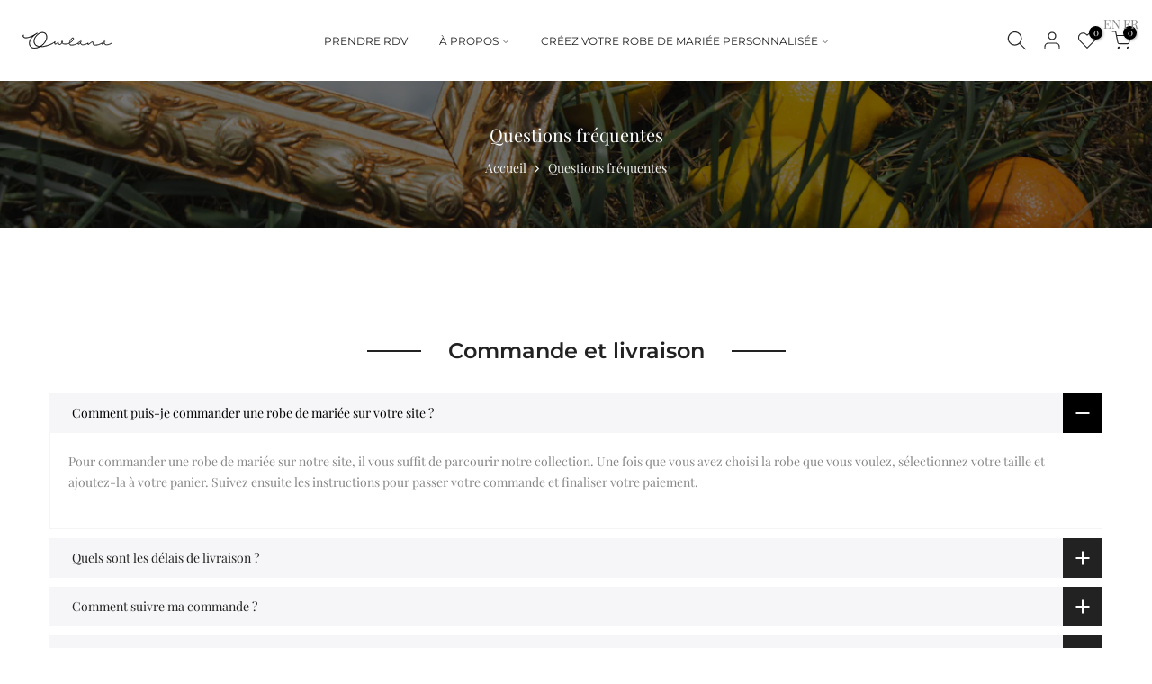

--- FILE ---
content_type: text/html; charset=UTF-8
request_url: https://pre.bossapps.co/api/js/owlana-5692.myshopify.com/variants
body_size: 55
content:
{"40636974497836":"yes"}

--- FILE ---
content_type: text/html; charset=utf-8
request_url: https://owlana.fr/es/apps/yaco-progress-bar/v4/config?shopConfig=true&collectionsByProduct=true&styles=true&market=true&moneyFormat=true&storefrontAccessToken=true
body_size: -879
content:
{
        "moneyFormat": "{{amount}}€", "market": "fr", "styles": {
          "colorBorder": "#1c1d1d",
          "colorTextBody": "#1c1d1d"
        }, "collectionsByProduct": {

}

      }

--- FILE ---
content_type: text/javascript; charset=utf-8
request_url: https://upsell-progress-bar.web.app/index.js?shop=owlana-5692.myshopify.com
body_size: 36631
content:
var __defProp=Object.defineProperty,__defNormalProp=(e,t,r)=>t in e?__defProp(e,t,{enumerable:!0,configurable:!0,writable:!0,value:r}):e[t]=r,__publicField=(e,t,r)=>(__defNormalProp(e,"symbol"!=typeof t?t+"":t,r),r);!function(){var e,t,r,o,n,i,a,s,l,c,d,u,m,p,g,h,f,v;const b=".js?yaco-dev-mode",y="Yaco-Refused free variants",_="Yaco-Accepted free variants",w=0===window.location.pathname.indexOf("/cart"),$="coyaka-upsell-progress-bar",C="yacoProgressBar",x="cupb__unit",E="cupb__list-wrapper",S="cupb__list-item",N="cupb__completion-wording",k="DateTime",B="mutation-summary.esm.js",T="chain-progress-bars",R="cupb-liquid-source-css",q="cupb-extension-inline-css",L="Translation missing:",P="inCollection_",j="always",A=["percentage","amount"],O=(null==(t=null==(e=window.Shopify)?void 0:e.routes)?void 0:t.root)||"/",I=window.location.pathname.replace(O,""),M=window.Shopify,D=window.Coyaka||{};window.Coyaka||(window.Coyaka=D);const U=D.shopName||(null==M?void 0:M.shop.split(".")[0])||"shop-name-not-found",F=async(e,t)=>{var r;try{const t=await(null==(r=e.clone)?void 0:r.call(e)),o=me(t,"Content-Type");return((e,t)=>{const r=t.match(/boundary=(?:"([^"]+)"|([^;]+))/i);if(!r)throw new Error("Bad content-type header, no multipart boundary");let o=r[1]||r[2];function n(e){const t={},r=e.match(/^.*name="([^"]*)"$/);return r&&(t.name=r[1]),t}function i(e){let t;const r=e.length,o=new Array(r);for(t=0;t<r;++t)o[t]=255&e.charCodeAt(t);return new Uint8Array(o).buffer}o=`\r\n--${o}`;const a="string"!=typeof e;let s;if(a){const t=new Uint8Array(e);s=String.fromCharCode.apply(null,Array.from(t))}else s=e;s=`\r\n${s}`;const l=s.split(new RegExp(o)),c={};for(let d=1;d<l.length-1;d++){const e=l[d].split("\r\n\r\n"),t=e[0].split("\r\n");let r;for(let o=1;o<t.length;o++){const e=n(t[o]);e.name&&(r=e.name)}r&&(c[r]=a?i(e[1]):e[1])}return c})(await t.text(),o||"")}catch(o){if(t)throw o;return}},W=null==(r=document.currentScript)?void 0:r.src.includes(b),H=null==(o=document.currentScript)?void 0:o.src.split("/index.js")[0],V=D.assetsBasePath&&!W&&((null==(n=D.assetsBasePath)?void 0:n.startsWith("//"))?`https:${D.assetsBasePath}`:D.assetsBasePath)||H,z=(null==(i=document.currentScript)?void 0:i.src.split("?")[1])||"";var G,J=((G=J||{})[G["theme-editor"]=0]="theme-editor",G[G.admin=1]="admin",G[G.storefront=2]="storefront",G);let X;switch((null==M?void 0:M.designMode)?"1":window.name){case"app-iframe":X=1;break;case"1":X=0;break;default:X=2}const Y=0===X,K=1===X,Q=2===X,Z=D.appEmbed||!1,ee=J[X],te=null==(a=document.currentScript)?void 0:a.src.split("/index.js")[1].includes("shop="),re=("theme-extension"===(null==D?void 0:D.integration)?"theme-extension":K&&"admin")||te&&"script-tag"||"manual";let oe=!1;try{"true"===localStorage.getItem("yaco-debug")&&(oe=!0)}catch(G){console.log("Error accessing localStorage:",G)}const ne=oe;function ie(...e){ne&&console.log(...e)}const ae=[];let se=!1;const le=()=>window.Bugsnag,ce=()=>{const e=le();if(!e)throw new Error("Bugsnag not found");const t=(e=>{const t={apiKey:"1d9fe212738d39326edb4c0d6b074669",releaseStage:xe?"development":"production",appType:ee,appVersion:"6.6.1",autoDetectErrors:!1,autoNotify:!1,onError:function(e){var t,r;if((null==(t=D.cart)?void 0:t.token)&&e.setUser(D.cart.token),D.country&&e.addMetadata("country",{country:D.country}),M.theme){const t={...M.theme,context:ee,shop:M.shop,integration:re};D.noCacheExtension&&(t.noCacheExtension=!0),D.appConfigSource&&(t.appConfigSource=D.appConfigSource),D.appCssSource&&(t.appCssSource=D.appCssSource),(null==(r=D.customerTags)?void 0:r.length)&&(t.customerTags=D.customerTags),e.addMetadata("shopify",t)}},onBreadcrumb:e=>{e.metadata.context=ee,e.metadata.integration=re}};try{const r=e.start(t);return(xe||ne)&&console.log("Bugsnag started."),r}catch(r){return console.log("Bugsnag start error:",r),{notify:()=>{},leaveBreadcrumb:()=>{}}}})(e);Object.assign(de,t),ae.forEach((e=>{e.notification?t.notify(e.notification.error,e.notification.customEvent):e.breadcrumb&&t.leaveBreadcrumb(e.breadcrumb.message,e.breadcrumb.metadata,e.breadcrumb.type)})),ae.splice(0,ae.length)},de={leaveBreadcrumb:(e,t,r)=>{const o=le();ie(`Bugsnag leave breadcrumb (${o?"ready":"starting"}): ${e}`),o?(o.isStarted()&&o.leaveBreadcrumb(e),ce()):ae.push({breadcrumb:{message:e,metadata:t,type:r}})},notify:(e,t)=>{const r=le();var o;ie("Bugsnag notify:",r,e,t),r?((xe||ne)&&console.log("Bugsnag already loaded"),r.isStarted()&&r.notify(e),ce()):((xe||ne)&&console.log("Load Bugsnag for error:",e),ae.push({notification:{error:e,customEvent:t}}),se||(se=!0,(o=`${V}/bugsnag.min.js`,new Promise((e=>{const t=document.getElementsByTagName("head")[0],r=document.createElement("script");r.src=o;const n=()=>{r.removeEventListener("load",n),e(!0)};r.addEventListener("load",n),t.appendChild(r)}))).then((()=>{ce()})).catch((e=>{console.log("Bugsnag import error:",e)})).then((()=>{se=!1}))))}},ue=async e=>{try{return JSON.parse(e.body)}catch(t){try{return await F(e,!0)}catch(r){try{return void 0===e.body?null:(e=>e.split("&").reduce(((e,t)=>{const[r,o]=t.split("="),n=decodeURI(r).replace(/\+/g," ").split("[").map(((e,t)=>t?e.replace("]",""):e));let i=e;return n.forEach(((e,t)=>{t+1===n.length?i[e]=(e=>{if("true"===e)return!0;if("false"===e)return!1;const t=Number(e);return`${t}`===e?t:e})(o):(i[e]=i[e]||{},i=i[e])})),e}),{}))(e.body)}catch(o){try{return(e=>{const t={};if(!e.entries)return null;const r=e.entries();for(const[o,n]of r)t[o]=n;return t})(e.body)}catch(n){console.log("parseBody request.body",e.url,e.body),console.log("error1:",t),console.log("error2:",r),console.log("error3:",o),console.log("error4:",n),de.notify(n)}}}return null}},me=(e,t)=>{var r;return(null==e?void 0:e.headers)&&("function"==typeof(null==(r=null==e?void 0:e.headers)?void 0:r.get)?e.headers.get(t)||void 0:Object.keys(e.headers).reduce(((r,o)=>(r||o.toLowerCase()!==t.toLowerCase()||(r=e.headers[o]),r)),null))||null},pe=[`${O}cart`,`${O}cart/add`,`${O}cart/update`,`${O}cart/change`,`${O}cart/clear`,"/cart","/cart/add","/cart/update","/cart/change","/cart/clear"],ge="null"!==window.location.origin?window.location.origin:`https://${U}.myshopify.com`,he=e=>{const t=new URL(e.url,ge),r=t.pathname,o=t.host,n=window.location.host,i=t.searchParams.has("adw");return!("POST"===e.method&&r.endsWith("/cart.js"))&&!("HEAD"===e.method&&r.endsWith("/cart.js"))&&!(r.endsWith("/cart.js")&&i)&&o===n&&pe.some((e=>r.startsWith(e)))},fe=e=>{var t,r,o;return!be(e)&&(new URL(e.url,ge).pathname.endsWith(".json")||new URL(e.url,ge).pathname.endsWith(".js")||(null==(t=me(e,"Accept"))?void 0:t.includes("application/json"))||(null==(r=me(e,"Accept"))?void 0:r.includes("application/javascript"))||(null==(o=me(e,"Content-Type"))?void 0:o.includes("application/json"))||!1)},ve=(e,t)=>{const r=new URL(e.url,ge).pathname;return r.endsWith(`/${t}`)||r.endsWith(`/${t}.js`)||r.endsWith(`/${t}.html`)},be=e=>{var t,r,o,n;return!new URL(e.url,ge).pathname.endsWith(".json")&&!new URL(e.url,ge).pathname.endsWith(".js")&&!(null==(t=me(e,"Content-Type"))?void 0:t.includes("application/json"))&&((null==(r=me(e,"Accept"))?void 0:r.includes("text/plain"))||(null==(o=me(e,"Accept"))?void 0:o.includes("text/html"))||(null==(n=me(e,"Accept"))?void 0:n.includes("*/*"))||null===me(e,"Accept"))},ye=e=>he(e)&&fe(e)&&ve(e,"cart"),_e=e=>he(e)&&fe(e)&&(ve(e,"cart/change")||ve(e,"cart/update")),we=e=>he(e)&&!fe(e)&&(ve(e,"cart/update")||ve(e,"cart/change")),$e=e=>he(e)&&fe(e)&&ve(e,"cart/add"),Ce=e=>he(e)&&fe(e)&&ve(e,"cart/clear"),xe=ge.includes("ngrok")||ge.includes("cloudflare")||(null==(s=document.currentScript)?void 0:s.src.endsWith(b));if(Boolean(document.querySelector(`script[src$="${b}"]`))&&!xe)throw new Error("Dev mode: on.");const Ee=()=>window.xhook.fetch.bind(window)||window.fetch,Se=e=>JSON.parse(JSON.stringify(e)),Ne=(e=[],t)=>{for(let r=e.length-1;r>=0;r--)t(e[r],r,e)},ke=e=>{const t={},r=[];for(const o of e){const e="object"==typeof o?JSON.stringify(o):String(o);t[e]||(t[e]=!0,r.push(o))}return r},Be=(e=[],t)=>{for(let r=e.length-1;r>=0;r--){const o=e[r];if(t(o,r,e))return o}},Te=(e,t)=>{if(e===t)return!0;if("object"!=typeof e||"object"!=typeof t||null===e||null===t)return!1;const r=Object.keys(e),o=Object.keys(t);if(r.length!==o.length)return!1;for(let n of r){if(!o.includes(n))return!1;if("function"==typeof e[n]||"function"==typeof t[n]){if(e[n].toString()!==t[n].toString())return!1}else if(!Te(e[n],t[n]))return!1}return!0},Re=e=>{const t=Se(e);return delete t.sections,delete t.items_added,delete t.items_removed,D.cart=t,D.cart},qe=e=>M.oseid?e.includes("?")?`${O}${e}&oseid=${M.oseid}`:`${O}${e}?oseid=${M.oseid}`:`${O}${e}`,Le=e=>{const t=null==e?void 0:e.message;return"Failed to fetch"===t||"Load failed"===t||"NetworkError when attempting to fetch resource."===t||(null==t?void 0:t.includes("TypeError: Load failed"))||(null==t?void 0:t.includes("TypeError: NetworkError when attempting to fetch resource"))||(null==t?void 0:t.includes("Failed to fetch dynamically imported module"))},Pe=(e,t,r=!0,o)=>{try{if(console.log(`${t} error:`,e),r&&Le(e))return;de.notify(e,((e,r)=>{if(e.addMetadata("Fetch context",{context:t}),o)return o(e,r)}))}catch(n){console.log("Error in handleFetchError:",n),de.notify(n)}},je=async(e,t,r,o)=>{try{return await e}catch(n){if(Le(n))return Pe(n,r,!0,null==o?void 0:o.onError),"function"==typeof t?t():t;if(Pe(n,r,!1,null==o?void 0:o.onError),null==o?void 0:o.shouldThrow)throw n;return"function"==typeof t?t():t}},Ae=async(e={})=>{const t=Ee();de.leaveBreadcrumb("Send cart attributes update.");const r=(async()=>{var r;const o=await t(qe("cart/update.js?cupb=attributes"),{headers:{accept:"application/json","content-type":"application/json"},body:JSON.stringify({attributes:e}),method:"POST"});de.leaveBreadcrumb("Cart attributes update done.");const n=await(null==(r=o.json)?void 0:r.call(o));return Re(n),n})();return je(r,(()=>D.cart),"setCartAttributes")},Oe=e=>{const t=(null==e?void 0:e.headers)||{};return{...e,headers:{...t,"Cache-Control":"no-cache, no-store, must-revalidate",Pragma:"no-cache"}}},Ie=async(e,t,r,o)=>{const n=Ee(),i=Oe();e&&(i.headers=i.headers||{},i.headers["Yaco-Sections"]=e.join(",")),t&&(i.headers=i.headers||{},i.headers["Yaco-Sections-Url"]=t);const a=(async()=>{var e;const t=await(r?fetch:n)(qe(`cart.js?cupb=${o||1}`),i),a=await(null==(e=t.json)?void 0:e.call(t))||{};return Re(a),a})();return je(a,(()=>D.cart),"getCart",{shouldThrow:!0})},Me=e=>{var t,r,o;const n=D.market&&(null==(t=e.markets)?void 0:t[D.market]);if(e.original_price||(e.original_price=Number(e.price)),n&&n.price)e.price=Math.round(Number(n.price));else if(e.autoConvertPrice&&(null==(r=null==M?void 0:M.currency)?void 0:r.rate)){const t=Number(M.currency.rate);e.price=Math.round(Number(e.price)*t)}if(n)e.autoRemoveGift=n.autoRemoveGift,e.removePrice=Number(n.removePrice);else if(e.autoRemoveGift&&e.autoConvertPrice&&(null==(o=null==M?void 0:M.currency)?void 0:o.rate)){const t=Number(M.currency.rate);e.removePrice=Math.round(Number(e.removePrice)*t)}return e},De=e=>"number"==typeof e?e:parseInt(e.indexOf("/")>-1?e.split("/").splice(-1)[0]:e,10),Ue=e=>{const t=or();return t?Object.keys(t).find((r=>{const{variants:o}=t[r];return Object.keys(o).map((e=>Number(e))).includes(De(e))})):null},Fe=e=>!We(e),We=e=>void 0===e,He=e=>Fe(e)&&Boolean(e)&&"gid://shopify/ProductVariant/0"!==e,Ve=e=>{var t;return null==(t=null==rr?void 0:rr[e.handle])?void 0:t.isActive},ze=e=>{var t;return Ge(e)&&((null==(t=e.products)?void 0:t.filter(Ve).reduce(((e,t)=>e.concat(t.variants.map((({id:e})=>De(e))))),[]))||e.variantId&&[De(e.variantId)])||[]},Ge=e=>{const{products:t,variants:r,variantId:o,disableAutoAddProduct:n}=e;return(!!(null==t?void 0:t.length)||!!(null==r?void 0:r.length)||He(o))&&!n},Je=e=>ze(e).length>1,Xe=(e,t)=>{var r,o,n;const i=(null==t?void 0:t.handle)||Ue(e);if(!i)return!1;const a=or();return!(null==(r=a[i])?void 0:r.variants[De(e)])||(null==(n=null==(o=a[i])?void 0:o.variants[De(e)])?void 0:n.available)},Ye=(e,t,r)=>(!e&&ne&&console.log(r,t),e),Ke=e=>{var t;if(null==(t=e.products)?void 0:t.length)return e.products;if(e.variantId){const t=Ue(e.variantId)||e.handle;if(!t)throw new Error("handle not found");return[{handle:t}]}return[]},Qe=e=>{const t=Ge(r=e)?(null==(o=r.products)?void 0:o.length)?r.products.reduce(((e,t)=>e.concat(t.variants.map((({id:e})=>e)))),[]):r.variantId?[r.variantId]:[]:[];var r,o;return Ye(!t.length||t.some((e=>{const t=Ue(e);return!t||Xe(e,{handle:t})})),e,"Variant is unavailable:")},Ze=e=>Boolean(e.handle&&e.id),et=()=>{var e;const t=(null==(e=null==Zt?void 0:Zt.goals)?void 0:e.filter(Ge).reduce(((e,t)=>(Ke(t).filter(Ze).forEach((t=>{const{handle:r}=t;e[r]=t})),e)),{}))||{};return Object.keys(t).reduce(((e,r)=>{var o,n;return(null==rr?void 0:rr[r])&&!(null==(o=null==(n=null==rr?void 0:rr[r])?void 0:n.title)?void 0:o.includes("Exceeded maximum number of unique handles for all_products"))||(e[r]=t[r]),e}),{})},tt=()=>Boolean(Object.keys(et()).length),rt=e=>Boolean(e/100%1),ot=(e,t)=>void 0===e?t:e,nt=(e,t,r,o)=>{if(t=ot(t,2),r=ot(r,","),o=ot(o,"."),isNaN(e)||null==e)return"0";const n=(e/100).toFixed(t).split(".");return n[0].replace(/(\d)(?=(\d\d\d)+(?!\d))/g,"$1"+r)+(n[1]?o+n[1]:"")},it=e=>{var t,r,o;const n=null==(t=null==Zt?void 0:Zt.config)?void 0:t.units;if(!n||0===n.length)return"weight"===(null==(r=null==Zt?void 0:Zt.config)?void 0:r.unit)?"weight":"price";const i=e.unitId||(null==(o=n[0])?void 0:o.id),a=n.find((e=>e.id===i));return(null==a?void 0:a.unit)||"price"},at=()=>(null==Zt?void 0:Zt.config)?Zt.config.units&&Zt.config.units.length>0?Zt.config.units[0]:{id:"legacy",unit:"weight"===Zt.config.unit?"weight":"price",unitName:"Default unit",excludeGiftCards:Zt.config.excludeGiftCards,excluded:Zt.config.excluded,purchaseType:Zt.config.purchaseType}:null,st=e=>{var t;if(!(null==Zt?void 0:Zt.config))return null;const r=Zt.config.units;if(!r||0===r.length)return at();const o=e.unitId||(null==(t=r[0])?void 0:t.id);return r.find((e=>e.id===o))||r[0]||null},lt=()=>`${D.language}-${D.market}`,ct=(e,t=!0,r=!1,o)=>{let n=Number(e);r&&(n=100*Math.ceil(n/100));const i=o?it(o):void 0,a="{{amount}}",s="{{amount_with_comma_separator}}",l="{{amount_no_comma_separator}}";if("weight"===i){const e=Math.round(1e3*(n/100+Number.EPSILON))/1e3,t=10*n;return e<1?`${Math.round(t)} g`:`${rt(e)?`${e.toFixed(3)}`.replace(".000",""):e} kg`}if("quantity"===i){const e=n/100,t=o?st(o):null;if(t&&t.id){return((e,t)=>{var r,o;const n=1!==t,i=lt(),a=(null==(r=e.i18n)?void 0:r[i])||D.language&&(null==(o=e.i18n)?void 0:o[D.language]);return a?n?a.plural||a.singular||e.plural||e.singular||"{quantity}":a.singular||a.plural||e.singular||e.plural||"{quantity}":n&&e.plural?e.plural:!n&&e.singular?e.singular:"{quantity}"})(t,e).replace("{quantity}",String(e))}return(1===e?"{quantity} item":"{quantity} items").replace("{quantity}",String(e))}{let e=D.money_format||"{{amount}}";return!rt(n)&&t&&(e.indexOf(a)>-1?e=e.replace(a,"{{amount_no_decimals}}"):e.indexOf(s)>-1?e=e.replace(s,"{{amount_no_decimals_with_comma_separator}}"):e.indexOf(l)>-1&&(e=e.replace(l,"{{amount_no_decimals_no_comma_separator}}"))),K&&(e=e.replace(/&lt;span.*?&gt;/g,"").replace("&lt;/span&gt;","")),e?((e,t)=>{"string"==typeof e&&(e=parseInt(e.replace(".","")));let r="";const o=/\{\{\s*(\w+)\s*\}\}/,n=t,i=n.match(o);if(i)switch(i[1]){case"amount":r=nt(e,2);break;case"amount_no_decimals":r=nt(e,0);break;case"amount_with_comma_separator":r=nt(e,2,".",",");break;case"amount_no_comma_separator":r=nt(e,2,"",".");break;case"amount_no_decimals_with_comma_separator":r=nt(e,0,".",",");break;case"amount_with_apostrophe_separator":r=nt(e,0,"'",".");break;case"amount_no_decimals_no_comma_separator":r=nt(e,0,"",".")}return n.replace(o,r)})(n,e):`${n/100+Number.EPSILON}`}},dt="GraphQL Client",ut=0,mt=3,pt="An error occurred while fetching from the API. Review 'graphQLErrors' for details.",gt="Response returned unexpected Content-Type:",ht="An unknown error has occurred. The API did not return a data object or any errors in its response.",ft={json:"application/json",multipart:"multipart/mixed"},vt="X-SDK-Variant",bt="X-SDK-Version",yt="shopify-graphql-client",_t="0.10.4",wt=1e3,$t=[429,503],Ct=/@(defer)\b/i,xt=/boundary="?([^=";]+)"?/i,Et="\r\n\r\n";function St(e,t=dt){return e.startsWith(`${t}`)?e:`${t}: ${e}`}function Nt(e){return e instanceof Error?e.message:JSON.stringify(e)}function kt(e){return e instanceof Error&&e.cause?e.cause:void 0}function Bt(e){return e.flatMap((({errors:e})=>null!=e?e:[]))}function Tt({client:e,retries:t}){if(void 0!==t&&("number"!=typeof t||t<ut||t>mt))throw new Error(`${e}: The provided "retries" value (${t}) is invalid - it cannot be less than ${ut} or greater than ${mt}`)}function Rt(e,t){return t&&("object"!=typeof t||Array.isArray(t)||"object"==typeof t&&Object.keys(t).length>0)?{[e]:t}:{}}function qt(e,t){if(0===e.length)return t;const r={[e.pop()]:t};return 0===e.length?r:qt(e,r)}function Lt(e,t){return Object.keys(t||{}).reduce(((r,o)=>("object"==typeof t[o]||Array.isArray(t[o]))&&e[o]?(r[o]=Lt(e[o],t[o]),r):(r[o]=t[o],r)),Array.isArray(e)?[...e]:{...e})}function Pt([e,...t]){return t.reduce(Lt,{...e})}function jt({headers:e,url:t,customFetchApi:r=E,retries:o=0,logger:n}){Tt({client:dt,retries:o});const i={headers:e,url:t,retries:o},a=function(e,{url:t,headers:r,retries:o}){return async(n,i={})=>{const{variables:a,headers:s,url:l,retries:c}=i,d=JSON.stringify({query:n,variables:a});Tt({client:dt,retries:c});const u=Object.entries({...r,...s}).reduce(((e,[t,r])=>(e[t]=Array.isArray(r)?r.join(", "):r.toString(),e)),{});return u[vt]||u[bt]||(u[vt]=yt,u[bt]=_t),e([null!=l?l:t,{method:"POST",headers:u,body:d}],1,null!=c?c:o)}}(function({clientLogger:e,customFetchApi:t=fetch,client:r=dt,defaultRetryWaitTime:o=wt,retriableCodes:n=$t}){const i=async(a,s,l)=>{const c=s+1,d=l+1;let u;try{if(u=await t(...a),e({type:"HTTP-Response",content:{requestParams:a,response:u}}),!u.ok&&n.includes(u.status)&&c<=d)throw new Error;return u}catch(m){if(c<=d){const t=null==u?void 0:u.headers.get("Retry-After");return await async function(e){return new Promise((t=>setTimeout(t,e)))}(t?parseInt(t,10):o),e({type:"HTTP-Retry",content:{requestParams:a,lastResponse:u,retryAttempt:s,maxRetries:l}}),i(a,c,l)}throw new Error(St(`${l>0?`Attempted maximum number of ${l} network retries. Last message - `:""}${Nt(m)}`,r))}};return i}({customFetchApi:r,clientLogger:(c=n,e=>{c&&c(e)}),defaultRetryWaitTime:wt}),i),s=function(e){return async(...t)=>{if(Ct.test(t[0]))throw new Error(St("This operation will result in a streamable response - use requestStream() instead."));try{const r=await e(...t),{status:o,statusText:n}=r,i=r.headers.get("content-type")||"";return r.ok?i.includes(ft.json)?At(r):{errors:{networkStatusCode:o,message:St(`${gt} ${i}`),response:r}}:{errors:{networkStatusCode:o,message:St(n),response:r}}}catch(r){return{errors:{message:Nt(r)}}}}}(a),l=function(e){return async(...t)=>{if(!Ct.test(t[0]))throw new Error(St("This operation does not result in a streamable response - use request() instead."));try{const o=await e(...t),{statusText:n}=o;if(!o.ok)throw new Error(n,{cause:o});const i=o.headers.get("content-type")||"";switch(!0){case i.includes(ft.json):return r=o,{async*[Symbol.asyncIterator](){const e=await At(r);yield{...e,hasNext:!1}}};case i.includes(ft.multipart):return function(e,t){var r;const o=(null!=t?t:"").match(xt),n=`--${o?o[1]:"-"}`;if(!(null==(r=e.body)?void 0:r.getReader)&&!e.body[Symbol.asyncIterator])throw new Error("API multipart response did not return an iterable body",{cause:e});const i=async function*(e){const t=new TextDecoder;if(e.body[Symbol.asyncIterator])for await(const r of e.body)yield t.decode(r);else{const r=e.body.getReader();let o;try{for(;!(o=await r.read()).done;)yield t.decode(o.value)}finally{r.cancel()}}}(e);let a,s={};return{async*[Symbol.asyncIterator](){var t,r;try{let e=!0;for await(const o of function(e,t){return{async*[Symbol.asyncIterator](){try{let r="";for await(const o of e)if(r+=o,r.indexOf(t)>-1){const e=r.lastIndexOf(t),o=r.slice(0,e).split(t).filter((e=>e.trim().length>0)).map((e=>e.slice(e.indexOf(Et)+Et.length).trim()));o.length>0&&(yield o),r=r.slice(e+t.length),"--"===r.trim()&&(r="")}}catch(r){throw new Error(`Error occured while processing stream payload - ${Nt(r)}`)}}}}(i,n)){const n=Ot(o);a=null!=(r=null==(t=n.find((e=>e.extensions)))?void 0:t.extensions)?r:a;const i=Bt(n);s=Pt([s,...n.map((({data:e})=>e))]),e=n.slice(-1)[0].hasNext,It(i,s),yield{...Rt("data",s),...Rt("extensions",a),hasNext:e}}if(e)throw new Error("Response stream terminated unexpectedly")}catch(o){const t=kt(o);yield{...Rt("data",s),...Rt("extensions",a),errors:{message:St(Nt(o)),networkStatusCode:e.status,...Rt("graphQLErrors",null==t?void 0:t.graphQLErrors),response:e},hasNext:!1}}}}}(o,i);default:throw new Error(`${gt} ${i}`,{cause:o})}}catch(r){return{async*[Symbol.asyncIterator](){const e=kt(r);yield{errors:{message:St(Nt(r)),...Rt("networkStatusCode",null==e?void 0:e.status),...Rt("response",e)},hasNext:!1}}}}var r}}(a);var c;return{config:i,fetch:a,request:s,requestStream:l}}async function At(e){const{errors:t,data:r,extensions:o}=await e.json();return{...Rt("data",r),...Rt("extensions",o),...t||!r?{errors:{networkStatusCode:e.status,message:St(t?pt:ht),...Rt("graphQLErrors",t),response:e}}:{}}}function Ot(e){return e.map((e=>{try{return JSON.parse(e)}catch(t){throw new Error(`Error in parsing multipart response - ${Nt(t)}`)}})).map((e=>{const{data:t,incremental:r,hasNext:o,extensions:n,errors:i}=e;if(!r)return{data:t||{},...Rt("errors",i),...Rt("extensions",n),hasNext:o};const a=r.map((({data:e,path:t,errors:r})=>({data:e&&t?qt(t,e):{},...Rt("errors",r)})));return{data:1===a.length?a[0].data:Pt([...a.map((({data:e})=>e))]),...Rt("errors",Bt(a)),hasNext:o}}))}function It(e,t){if(e.length>0)throw new Error(pt,{cause:{graphQLErrors:e}});if(0===Object.keys(t).length)throw new Error(ht)}function Mt({client:e,currentSupportedApiVersions:t,apiVersion:r,logger:o}){const n=`${e}: the provided apiVersion ("${r}")`,i=`Currently supported API versions: ${t.join(", ")}`;if(!r||"string"!=typeof r)throw new Error(`${n} is invalid. ${i}`);const a=r.trim();t.includes(a)||(o?o({type:"Unsupported_Api_Version",content:{apiVersion:r,supportedApiVersions:t}}):console.warn(`${n} is likely deprecated or not supported. ${i}`))}function Dt(e){const t=3*e-2;return 10===t?t:`0${t}`}function Ut(e,t,r){const o=t-r;return o<=0?`${e-1}-${Dt(o+4)}`:`${e}-${Dt(o)}`}const Ft="application/json",Wt="Storefront API Client";function Ht({storeDomain:e,apiVersion:t,publicAccessToken:r,privateAccessToken:o,clientName:n,retries:i=0,customFetchApi:a,logger:s}){const l=function(){const{year:e,quarter:t,version:r}=function(){const e=new Date,t=e.getUTCMonth(),r=e.getUTCFullYear(),o=Math.floor(t/3+1);return{year:r,quarter:o,version:`${r}-${Dt(o)}`}}(),o=4===t?`${e+1}-01`:`${e}-${Dt(t+1)}`;return[Ut(e,t,3),Ut(e,t,2),Ut(e,t,1),r,o,"unstable"]}(),c=function({client:e,storeDomain:t}){try{if(!t||"string"!=typeof t)throw new Error;const e=t.trim(),r=e.match(/^https?:/)?e:`https://${e}`,o=new URL(r);return o.protocol="https",o.origin}catch(_){throw new Error(`${e}: a valid store domain ("${t}") must be provided`)}}({client:Wt,storeDomain:e}),d={client:Wt,currentSupportedApiVersions:l,logger:s};Mt({...d,apiVersion:t}),function(e,t){if(!e&&!t)throw new Error(`${Wt}: a public or private access token must be provided`);if(e&&t)throw new Error(`${Wt}: only provide either a public or private access token`)}(r,o),function(e){if(e&&"undefined"!=typeof window)throw new Error(`${Wt}: private access tokens and headers should only be used in a server-to-server implementation. Use the public API access token in nonserver environments.`)}(o);const u=(b=c,y=t,_=d,e=>{e&&Mt({..._,apiVersion:e});const t=(null!=e?e:y).trim();return`${b}/api/${t}/graphql.json`}),m={storeDomain:c,apiVersion:t,...r?{publicAccessToken:r}:{privateAccessToken:o},headers:{"Content-Type":Ft,Accept:Ft,"X-SDK-Variant":"storefront-api-client","X-SDK-Version":"0.3.4",...n?{"X-SDK-Variant-Source":n}:{},...r?{"X-Shopify-Storefront-Access-Token":r}:{"Shopify-Storefront-Private-Token":o}},apiUrl:u(),clientName:n},p=jt({headers:m.headers,url:m.apiUrl,retries:i,customFetchApi:a,logger:s}),g=function(e){return t=>({...null!=t?t:{},...e.headers})}(m),h=function(e,t){return r=>r?t(r):e.apiUrl}(m,u),f=function({getHeaders:e,getApiUrl:t}){return(r,o)=>{const n=[r];if(o&&Object.keys(o).length>0){const{variables:r,apiVersion:i,headers:a,retries:s}=o;n.push({...r?{variables:r}:{},...a?{headers:e(a)}:{},...i?{url:t(i)}:{},...s?{retries:s}:{}})}return n}}({getHeaders:g,getApiUrl:h}),v={config:m,getHeaders:g,getApiUrl:h,fetch:(...e)=>p.fetch(...f(...e)),request:(...e)=>p.request(...f(...e)),requestStream:(...e)=>p.requestStream(...f(...e))};var b,y,_;return Object.freeze(v)}let Vt;const zt=()=>{if(!Vt){const e=Ee();Vt=Ht({storeDomain:`http://${U}.myshopify.com`,apiVersion:"2025-07",publicAccessToken:nr,customFetchApi:e})}return Vt},Gt=()=>new Promise((e=>{if(!tt()||!nr)return void e(!1);const t=et(),r=Object.values(t).flatMap((e=>e.variants.map((e=>e.id)))),o=`query Variants($ids: [ID!]!) ${(n=D.country)?`@inContext(country: ${n}) `:""}{\n  nodes(ids: $ids) {\n    ...on ProductVariant {\n      id\n      title\n      available: availableForSale\n      image {\n        originalSrc: url\n        altText\n      }\n      price {\n        amount\n        currencyCode\n      }\n        \n      product {\n        handle\n        id\n        title\n        isActive: availableForSale\n        image: featuredImage {\n          originalSrc: url\n          altText\n        }\n      }\n    }\n  }\n}`;var n;zt().request(o,{variables:{ids:r}}).then((t=>{if(t.data){const e=(e=>{const t={};return e.nodes.forEach((e=>{const{product:r}=e,o=r.handle;t[o]||(t[o]={id:r.id,title:r.title,isActive:r.isActive,image:{originalSrc:r.image.originalSrc,altText:r.image.altText},variants:{}});const n=e.id.split("/").pop()||e.id,i=parseInt(e.price.amount,10)/100;t[o].variants[n]={title:e.title,available:e.available,image:e.image.originalSrc,altText:e.image.altText,price:i,formattedPrice:ct(i,!0)}})),t})(t.data);ir(e)}e(!0)})).catch((t=>{console.error("Error fetching missing products status:",t),e(!1)}))})),Jt=void 0!==D.customerTags,Xt=!!(null==(d=null==(c=null==(l=D.config)?void 0:l.shopConfig)?void 0:c.goals)?void 0:d.some((e=>{var t,r,o,n;return(null==(r=null==(t=e.customers)?void 0:t.tags)?void 0:r.length)||(null==(n=null==(o=e.customers)?void 0:o.withoutTags)?void 0:n.length)}))),Yt=void 0!==D.customerB2b,Kt=!!(null==(p=null==(m=null==(u=D.config)?void 0:u.shopConfig)?void 0:m.goals)?void 0:p.some((e=>e.customerType))),Qt=e=>{const t=new URL(`https://app-proxy.yaco.studio${e}`);return t.searchParams.set("shop",U),t.toString()};let Zt=null==(g=D.config)?void 0:g.shopConfig;const er=e=>{Zt=e};let tr=D.styles,rr=null==(h=D.config)?void 0:h.productsStatus;const or=()=>rr;let nr=D.storefrontAccessToken;const ir=e=>{rr={...rr||{},...e}};let ar=D.collectionsByProduct;const sr=async()=>{await(async()=>{var e,t,r,o,n,i;const a=tt();if((null==(e=D.config)?void 0:e.shopConfig)&&(null==(t=D.config)?void 0:t.productsStatus)&&!a&&ar&&(Jt||!Xt)&&D.styles&&D.market&&D.money_format)return Promise.resolve();if(Q&&Z&&"metafields"===D.appConfigSource&&!(null==(r=D.config)?void 0:r.shopConfig))return Promise.resolve();const s=Ee(),l={...!(null==(o=D.config)?void 0:o.shopConfig)&&{shopConfig:"true"},...!D.collectionsByProduct&&{collectionsByProduct:"true"},...!Jt&&Xt&&{customerTags:"true"},...!Yt&&Kt&&{customerB2b:"true"},...Jt&&!Xt&&{customerTags:"false"},...!D.styles&&{styles:"true"},...!D.market&&{market:"true"},...!D.money_format&&{moneyFormat:"true"},...!nr&&{storefrontAccessToken:"true"}};try{const e=Gt(),t=2===Object.keys(l).length&&"true"===l.shopConfig&&"false"===l.customerTags,r=`/v4/config?${new URLSearchParams(l)}`,o=t?Qt(r):`${O}apps/yaco-progress-bar${c=r}${(null==M?void 0:M.oseid)?`&oseid=${M.oseid}`:""}`;de.leaveBreadcrumb("Import config");const a=s(o,{method:"GET",headers:{"Access-Control-Allow-Origin":"*","Content-Type":"application/json","X-Yaco-Shop":U,"X-Yaco-Preview":void 0!==(null==M?void 0:M.PreviewBarInjector)||Y?"true":"false"}}),[u]=await Promise.all([a,e]);if(!u.ok){if(404===u.status&&"manual"===re)return;let e=null;try{const t=u.headers.get("content-type");(null==t?void 0:t.includes("application/json"))&&(e=await(null==(n=u.json)?void 0:n.call(u)))}catch(d){}if("No subscription found"===(null==e?void 0:e.error)){const e=`https://admin.shopify.com/store/${U}/apps/upsellprogressbar/subscription`;console.error(`Yaco Progress Bar: No subscription found. Please subscribe here ${e}`)}else{const e=new Error(`Network response was not ok. Status: ${u.status}, url: ${u.url}`);console.log("Error while fetching config data #1:",e),de.notify(e)}return}let m;try{m=await(null==(i=u.json)?void 0:i.call(u))}catch(c){const e=new Error(`Failed to parse config response as JSON. Status: ${u.status}, url: ${u.url}`);return console.log("Error while parsing config data:",c),void de.notify(e,(e=>{e.addMetadata("Parse error",{originalError:c.message,status:u.status,url:u.url})}))}m.moneyFormat&&(D.money_format=m.moneyFormat),m.customerTags&&(D.customerTags=m.customerTags),m.customerB2b&&(D.customerB2b=m.customerB2b),m.market&&(D.market=m.market),m.shopConfig&&(er(m.shopConfig),D.config=D.config||{shopConfig:m.shopConfig,productsStatus:m.productsStatus||{}},D.config.shopConfig=m.shopConfig),m.productsStatus&&ir(m.productsStatus),m.collectionsByProduct&&(ar=ar||{},Object.assign(ar,m.collectionsByProduct)),tr=m.styles,!nr&&m.storefrontAccessToken&&(nr=m.storefrontAccessToken,D.storefrontAccessToken=m.storefrontAccessToken),await Gt()}catch(u){const e=window.location.origin.endsWith(".translate.goog");if(Le(u)&&Y||e)return;de.notify(u),console.log("Error while fetching config data #2:",u)}var c})(),(()=>{if(tr){const e=document.head,t=document.createElement("style");t.innerHTML=`:root {\n  --colorBorder-yaco: "${tr.colorBorder}";\n  --colorTextBody-yaco: "${tr.colorTextBody}";\n}`,e.appendChild(t)}})()},lr=e=>!!e,cr=(e=(null==Zt?void 0:Zt.goals)||[])=>e.map((e=>{var t;return void 0!==e.index&&(null==(t=null==Zt?void 0:Zt.renders)?void 0:t[0].goals[e.index])})).filter(lr),dr=e=>{var t;return void 0!==e.index&&(null==(t=null==Zt?void 0:Zt.renders)?void 0:t[0].goals[e.index])||null},ur=(e,t,r)=>{const o=dr(e);if(!o)throw new Error("No render found.");if(void 0!==o.proportion)return e;const n=((e,t)=>{const r=t.indexOf(e);return r>0?Number(t[r-1].price):0})(e,r),i=Number(e.price);return o.proportion=Math.round((i-n)/100),e},mr=(e,t)=>{var r;if(Ge(e)){const o={...e,index:t};return Ge(o)&&o.variants&&o.handle&&(o.products=[{handle:o.handle,id:null==(r=o.variants)?void 0:r[0].product.id,variants:o.variants,images:[]}]),o}return{...e,index:t}},pr=e=>{var t,r,o,n,i;if(K)return!0;const a="Goal is filtered by customer tag:";switch(null==(t=e.customers)?void 0:t.filter){case"customerWithTags":return Ye(null==(r=e.customers.tags)?void 0:r.some((e=>{var t;return null==(t=D.customerTags)?void 0:t.includes(e)})),e,a);case"customerWithoutTags":return Ye(!(null==(o=e.customers.withoutTags)?void 0:o.some((e=>{var t;return null==(t=D.customerTags)?void 0:t.includes(e)}))),e,a);default:return Ye(!(null==(n=e.customers)?void 0:n.filter)||"allCustomers"===(null==(i=e.customers)?void 0:i.filter),e,a)}},gr=e=>{if(!e.customerType)return!0;const t=!0===D.customerB2b,r=!1===D.customerB2b,o="b2b"===e.customerType&&t||"b2c"===e.customerType&&r;return ie("Goal customerType:",e.customerType,"Customer is B2B:",t,"Customer is B2C:",r,"Should show:",o),Ye(o,e,"Goal is filtered by customer type:")},hr=e=>{var t,r,o,n;const i=(new Date).toISOString(),a=(!(null==(t=e.activeDates)?void 0:t.end)||i<(null==(r=e.activeDates)?void 0:r.end))&&(!(null==(o=e.activeDates)?void 0:o.start)||i>(null==(n=e.activeDates)?void 0:n.start));return Ye(a,e,"Goal is expired:")},fr=e=>{var t,r,o,n,i;return Ye(!e.countries||"ALL_COUNTRIES"===e.countries.type||D.country&&((null==(r=null==(t=e.countries)?void 0:t.selectedCountries)?void 0:r.includes(D.country))||(null==(o=null==(i=e.countries)?void 0:i.selectedCountries)?void 0:o.includes("REST_OF_WORLD"))&&D.country&&!(null==(n=null==Zt?void 0:Zt.allShippingCountries)?void 0:n.includes(D.country))),e,`Goal is not in country ${D.country}:`)},vr=e=>{if(Ge(e)){const t=Ke(e);return Ye(t.some(Ve),e,"Product is inactive:")}return!0},br=e=>{var t;const r="Goal is not in market:";if(D.market&&(null==(t=e.markets)?void 0:t[D.market])){const t=e.markets[D.market];return Ye(!e.disabled&&t.enabled,e,r)}return Ye(!e.disabled,e,r)},yr=e=>{const t=st(e);return Ye((e.name||e.image)&&!e.disabled&&(Ge(e)?e.variantId&&De(e.variantId)&&e.price&&(!t||"weight"!==t.unit):e.price),e,"Goal is not visible:")},_r=(e,t)=>Number(e.price)-Number(t.price),wr=(e=(null==Zt?void 0:Zt.goals)||[])=>(e&&Array.isArray(e)&&e.length?e:[]).map(mr).map(Me).filter(yr).filter(vr).filter(Qe).sort(_r).filter(fr),$r=(e=(null==Zt?void 0:Zt.goals)||[])=>wr(e).filter(hr).filter(pr).filter(gr).filter(br).map(ur),Cr=e=>{var t;return"percentage"===(null==(t=e.discount)?void 0:t.unit)},xr=async()=>{var e,t;try{const r=null==(t=null==(e=D.cart)?void 0:e.attributes)?void 0:t[k],o=(new Date).getTime();if(r&&!(o-new Date(r).getTime()>6e4))return;await Ae({[k]:(new Date).getTime()})}catch(G){console.error("saveDateTime error",G),de.notify(G)}},Er=()=>{var e,t;return!(null==(t=null==(e=D.cart)?void 0:e.items)?void 0:t.length)},Sr=e=>"#document"===e.nodeName?e.getElementsByTagName("head")[0]:e,Nr=(e,t)=>{if(!document.getElementById(e)){const r=document.createElement("style");r.id=e,r.innerHTML=t,Sr(document).appendChild(r)}},kr=()=>{var e,t,r,o,n,i;return(null==(r=null==(t=null==(e=null==Zt?void 0:Zt.renders)?void 0:e[0])?void 0:t.cartDrawer)?void 0:r.top)||(null==(i=null==(n=null==(o=null==Zt?void 0:Zt.renders)?void 0:o[0])?void 0:n.cartDrawer)?void 0:i.bottom)},Br=(e,t=1)=>document.querySelectorAll(".coyaka-upsell-progress-bar").length>=t?null:e,Tr=(null==(f=D.customMutationObservers)?void 0:f.length)?D.customMutationObservers:[{position:"top",method:"after",className:"marginBottom20 marginLeft0 marginRight0",getElement:e=>!Er()&&e.querySelector("#CartDrawer > div.drawer__inner > div.drawer__header")||null},{position:"bottom",method:"before",className:"marginBottom20 marginLeft0 marginRight0",getElement:e=>!Er()&&e.querySelector("#CartDrawer > div.drawer__inner > div.drawer__footer > div.cart-drawer__footer")||null},{position:"top",method:"after",className:"marginTop10",getElement:e=>e.querySelector("#cart-notification > div.cart-notification__header")},{position:"bottom",method:"before",getElement:e=>e.querySelector("#cart-notification > div.cart-notification__links")},{position:"top",method:"before",className:"marginTop20 marginBottomM20",getElement:e=>e.querySelector("#headlessui-dialog-panel-2 > div > div.as-flex-1.as-overflow-y-auto.as-py-6.as-px-4.sm\\:as-px-6 > div.as-mt-8")},{position:"bottom",method:"before",className:"marginBottom20",getElement:e=>e.querySelector("#headlessui-dialog-panel-2 > div > div.as-border-t.as-border-gray-200.as-py-6.as-px-4.sm\\:as-px-6 > div.as-flex.as-justify-between.as-text-base.as-font-medium.as-text-gray-900")},{position:"top",method:"firstChild",className:"marginLeft30 marginRight30 paddingTop10",getElement:e=>e.querySelector("#sidebar-cart > form > div.Drawer__Main")},{position:"bottom",method:"firstChild",className:"marginBottom20",getElement:e=>e.querySelector("#sidebar-cart > form > div.Drawer__Footer")},{position:"top",method:"firstChild",className:"marginTop12 marginLeft20 marginRight20 marginBottom0 paddingBottom0",getElement:e=>e.querySelector("#monster-cart-wrapper > div > div.mu-flex-1.custom_scrollbar___2sb__ > div"),init:()=>{Nr("coyaka-monster-upsell-top","/* Hide Monster progress bar */\n#monster-cart-wrapper > div > div:nth-child(1) > div.mu-px-5.mu-py-2.mu-mb-px.mu-shadow.mu-atu-banner {\n  display: none;\n}\n\n/* Hide Monster add to cart message */\n#monster-cart-wrapper .coyaka-upsell-progress-bar + div.mu-flex-1.mu-flex.mu-transform.mu-transition-transform.mu-duration-300.mu-ease-out.mu-translate-x-0 > div > div.mu-flex.mu-flex-col.mu-px-5.mu-pt-4.mu-flex-1 > div.mu-rounded.mu-border.mu-mb-6 {\n  display: none;\n}\n\n/* Show Monster add to cart message when goal is reached */\n#monster-cart-wrapper .coyaka-upsell-progress-bar.goals-reached + div.mu-flex-1.mu-flex.mu-transform.mu-transition-transform.mu-duration-300.mu-ease-out.mu-translate-x-0 > div > div.mu-flex.mu-flex-col.mu-px-5.mu-pt-4.mu-flex-1 > div.mu-rounded.mu-border.mu-mb-6 {\n  display: block;\n}\n\n/* Adjust Monster add to cart message padding */\n#monster-cart-wrapper > div > div.mu-flex-1.custom_scrollbar___2sb__ > div > div.mu-flex-1.mu-flex.mu-transform.mu-transition-transform.mu-duration-300.mu-ease-out.mu-translate-x-0 > div > div.mu-flex.mu-flex-col.mu-px-5.mu-pt-4.mu-flex-1 > div.mu-rounded.mu-border.mu-mb-6 > div:nth-child(2) > div {\n  padding: 0;\n}")}},{position:"bottom",method:"firstChild",className:"marginBottom0 paddingBottom12",getElement:e=>e.querySelector("#monster-cart-wrapper > div > div.mu-flex-1.custom_scrollbar___2sb__ > div > div.mu-flex-1.mu-flex.mu-transform.mu-transition-transform.mu-duration-300.mu-ease-out.mu-translate-x-0 > div > div:nth-child(2)"),init:()=>{Nr("coyaka-monster-upsell-top","/* Hide Monster progress bar */\n#monster-cart-wrapper > div > div:nth-child(1) > div.mu-px-5.mu-py-2.mu-mb-px.mu-shadow.mu-atu-banner {\n  display: none;\n}\n\n/* Hide Monster add to cart message */\n#monster-cart-wrapper .coyaka-upsell-progress-bar + div.mu-flex-1.mu-flex.mu-transform.mu-transition-transform.mu-duration-300.mu-ease-out.mu-translate-x-0 > div > div.mu-flex.mu-flex-col.mu-px-5.mu-pt-4.mu-flex-1 > div.mu-rounded.mu-border.mu-mb-6 {\n  display: none;\n}\n\n/* Show Monster add to cart message when goal is reached */\n#monster-cart-wrapper .coyaka-upsell-progress-bar.goals-reached + div.mu-flex-1.mu-flex.mu-transform.mu-transition-transform.mu-duration-300.mu-ease-out.mu-translate-x-0 > div > div.mu-flex.mu-flex-col.mu-px-5.mu-pt-4.mu-flex-1 > div.mu-rounded.mu-border.mu-mb-6 {\n  display: block;\n}\n\n/* Adjust Monster add to cart message padding */\n#monster-cart-wrapper > div > div.mu-flex-1.custom_scrollbar___2sb__ > div > div.mu-flex-1.mu-flex.mu-transform.mu-transition-transform.mu-duration-300.mu-ease-out.mu-translate-x-0 > div > div.mu-flex.mu-flex-col.mu-px-5.mu-pt-4.mu-flex-1 > div.mu-rounded.mu-border.mu-mb-6 > div:nth-child(2) > div {\n  padding: 0;\n}")}},{position:"top",method:"firstChild",className:"marginBottom20 paddingBottom0",getElement:()=>document.querySelector("#main-cart-items")},{position:"bottom",method:"firstChild",className:"marginBottom0 paddingBottom0",getElement:()=>document.querySelector("#cart > div > div.mini-cart__footer")},{position:"top",method:"firstChild",className:"marginLeft0 marginRight0",getElement:()=>document.querySelector("#header-mini-cart-content > div.drawer-content-inner")},{position:"bottom",method:"firstChild",className:"marginLeft0 marginRight0",getElement:()=>document.querySelector("#header-mini-cart-footer")},{position:"top",method:"firstChild",className:"marginLeft0 marginRight0",getElement:()=>document.querySelector("#shopify-section-header-4 > header > div > div > div > div.col.header-bottom__right > span > div.mini-cart-content.shadow.text-center")},{position:"bottom",method:"before",className:"marginLeft0 marginRight0 paddingBottom0 marginTop20",getElement:()=>document.querySelector("#shopify-section-header-4 > header > div > div > div > div.col.header-bottom__right > span > div.mini-cart-content.shadow.text-center > div.mini-cart-total.font-family-1")},{position:"top",method:"after",className:"",getElement:()=>document.querySelector("#shopify-section-cart-drawer > div > div > div.cc-popup-modal > div > div > cart-form > div.cart-drawer__content > div.cart-drawer__content-upper > header")},{position:"bottom",method:"firstChild",className:"marginLeft0 marginRight0",getElement:()=>document.querySelector("#shopify-section-cart-drawer > div > div > div.cc-popup-modal > div > div > cart-form > div.cart-drawer__footer")},{position:"top",method:"firstChild",className:"",getElement:()=>document.querySelector("#sidebar-component-for-cart div.sidebar-cart__content-results")},{position:"bottom",method:"firstChild",className:"",getElement:()=>document.querySelector("#Sidebar-cart-subtotal > div > div")},{position:"top",method:"firstChild",className:"",getElement:()=>document.querySelector("#shopify-section-header-3 > header > div > div.header-bottom > div > div.row.row-header.pt-3.pb-3.pb-lg-0 > div.col-sm-3.col-md-4.col-3.header-top__right > span > div.mini-cart-content.shadow.text-center")},{position:"bottom",method:"before",className:"",getElement:()=>document.querySelector("#shopify-section-header-3 > header > div > div.header-bottom > div > div.row.row-header.pt-3.pb-3.pb-lg-0 > div.col-sm-3.col-md-4.col-3.header-top__right > span > div.mini-cart-content.shadow.text-center > div.mini-cart-total.font-family-1")},{position:"top",method:"firstChild",className:"paddingTop20 marginLeft0 marginRight0",getElement:()=>document.querySelector(".cart-drawer-items-and-upsell #CartDrawer-CartItems > div > table > tbody")},{position:"bottom",method:"firstChild",className:"marginLeft0 marginRight0",getElement:()=>document.querySelector(".cart-drawer #CartDrawer > div.drawer__inner > div.drawer__footer > div.cart-drawer__footer")},{position:"top",method:"firstChild",className:"marginTopM10 marginBottom15",getElement:()=>document.querySelector("#HeaderCart > div > form > div.cart__scrollable"),init:()=>{Nr("coyaka-monster-upsell-top","\n.cart__scrollable .coyaka-upsell-progress-bar {\n  border-bottom: 1px solid var(--colorBorder-yaco)\n}")}},{position:"bottom",method:"firstChild",className:"",getElement:()=>document.querySelector("#HeaderCart > div > form > div.cart__footer")},{position:"top",method:"firstChild",className:"marginLeft40 marginRight40",getElement:()=>document.querySelector("#shopify-section-template--19564595773764__main > section > div.cart-wrapper")},{position:"bottom",method:"firstChild",className:"",getElement:()=>document.querySelector("#shopify-section-template--19564595773764__main > section > div.cart-wrapper > div > div > div > form > div > div.card > div")},{position:"top",method:"firstChild",className:"marginLeft0 marginRight0 paddingLeft30 paddingRight30 Cart__ShippingNotice Text--subdued",getElement:()=>document.querySelector("#sidebar-cart > form > div.Drawer__Main")},{position:"bottom",method:"firstChild",className:"",getElement:()=>document.querySelector("#sidebar-cart > form > div.Drawer__Footer")},{position:"top",method:"firstChild",className:"marginLeft0 paddingLeft30 marginRight0 paddingRight30 paddingBottom20 paddingTop20 marginBottom0",getElement:()=>document.querySelector("#CartPopup > div > div.upcart-cart-body.styles_CartPreview__body__xEFk6"),init:()=>{Nr("coyaka-upcart-upsell-top",".upcart-cart-body .coyaka-upsell-progress-bar {\n  border-bottom: 1px solid rgba(0,0,0,.1);\n}")}},{position:"top",method:"before",className:"marginLeft0 marginRight0 appear-animation appear-delay-1",getElement:()=>Br(document.querySelector("#CartDrawerForm > div.drawer__inner > div.drawer__scrollable > div.appear-animation.appear-delay-2"))},{position:"bottom",method:"firstChild",className:"",getElement:()=>document.querySelector("#CartDrawerForm > div.drawer__inner > div.drawer__footer.appear-animation.appear-delay-4")},{position:"top",method:"after",className:"",getElement:()=>Br(document.querySelector("#Cart > div"))},{position:"bottom",method:"before",className:"marginTop20",getElement:()=>Br(document.querySelector("#Cart > form > div.checkout-buttons.row.inline"))},{position:"top",method:"after",className:"marginLeft0 paddingLeft0 marginRight0 paddingRight0",getElement:()=>Br(document.querySelector("#CartDrawer > div.drawer__inner.gradient.color-background-2 > div.drawer__header"))},{position:"bottom",method:"before",className:"",getElement:()=>Br(document.querySelector("#CartDrawer > div.drawer__inner.gradient.color-background-2 > div.drawer__footer"))},{position:"top",method:"after",className:"marginLeft0 paddingLeft0 marginRight0 paddingRight0",getElement:()=>Br(document.querySelector("#cart-drawer > div.cart-drawer__inner > div.cart-drawer__top > div"))},{position:"bottom",method:"before",className:"",getElement:()=>Br(document.querySelector("#cart-drawer > div.v-stack.gap-4.sm\\:gap-6 > div"))},{position:"top",method:"after",className:"free-shipping-bar",init:()=>{Nr("coyaka-BFS-top",".drawer .coyaka-upsell-progress-bar.free-shipping-bar {\n  margin-left: calc(-1 * var(--drawer-body-padding-inline));\n  margin-right: calc(-1 * var(--drawer-body-padding-inline));\n}\n\n.drawer.drawer--center-body .coyaka-upsell-progress-bar.free-shipping-bar {\n  display: none;\n}")},getElement:()=>Br(document.querySelector("#cart-drawer > p"))},{position:"bottom",method:"firstChild",className:"marginLeft0 paddingLeft0 marginRight0 paddingRight0 marginBottom0 paddingBottom0",getElement:()=>Br(document.querySelector("#cart-drawer > form"))},{position:"top",method:"firstChild",className:"marginTop32 marginLeft0 marginRight0",getElement:()=>Br(document.querySelector("body > section > div.cart-drawer.y.x.f.abs.top.right.bottom.js-drawer > div > div"))},{position:"bottom",method:"firstChild",className:"paddingTop40",getElement:()=>Br(document.querySelector("body > section > div.cart-drawer.y.x.f.abs.top.right.bottom.js-drawer > footer"))},{position:"top",method:"after",className:"",getElement:()=>document.querySelector("#site-main > div > form > header")},{position:"bottom",method:"firstChild",className:"",getElement:()=>document.querySelector("#site-main div.cart-final-total")},{position:"top",method:"before",className:"is-animated",getElement:()=>document.querySelector("#cart-drawer > div > div.drawer__body > div.drawer__items:not(.is-hidden)")},{position:"bottom",method:"firstChild",className:"marginLeft0 paddingLeft15 marginRight0 paddingRight15 paddingTop10 accordion",getElement:()=>document.querySelector("#cart-drawer > div > div.drawer__foot.cart__foot > collapsible-elements > form"),init:e=>{e.setAttribute("data-animation","cart-items-fade"),e.setAttribute("data-animation-duration","500"),e.setAttribute("data-animation-delay","500")}},{position:"top",method:"firstChild",className:"paddingBottom20",getElement:()=>document.querySelector("#site-cart-sidebar > div.sidebar__body > div.cart-form.sidebar-large-padding")},{position:"bottom",method:"firstChild",className:"paddingBottom20",getElement:()=>document.querySelector("#site-cart-sidebar > div.sidebar__footer.hide-if-empty-cart")},{position:"top",method:"firstChild",className:"",getElement:()=>document.querySelector("body > div.cart-widget-side > div.widget.shopify.widget_shopping_cart > div")},{position:"top",method:"before",className:"maxWidth500 marginLeftAuto marginRightAuto",getElement:()=>document.querySelector("#post-7 > div > div > form")},{position:"bottom",method:"after",className:"paddingBottom0 marginBottom10",getElement:()=>document.querySelector("body > div.cart-widget-side > div.widget.shopify.widget_shopping_cart > div")},{position:"top",method:"after",className:"marginLeft20 marginRight20 paddingBottom5 paddingTop5",getElement:()=>document.querySelector("#cart-drawer > div.cart-drawer__head")},{position:"bottom",method:"before",className:"marginLeft0 marginRight0",getElement:()=>document.querySelector("#cart-drawer > div.cart-drawer__foot.cart__foot > form")},{position:"top",method:"after",className:"marginLeft30 marginRight30 paddingBottom0 paddingTop20",getElement:()=>document.querySelector("#halo-cart-sidebar > div.halo-sidebar-header.text-left")},{position:"bottom",method:"firstChild",className:"marginLeft0 marginRight0 marginBottom10",getElement:()=>document.querySelector("#halo-cart-sidebar > div.halo-sidebar-wrapper.custom-scrollbar.CartItemDrop > cart-coupon-discount > div > div.previewCartInfo")},{position:"top",method:"before",className:"paddingLeft16 paddingRight16 marginLeftAuto marginRightAuto maxWidth620 marginBottom16 paddingBottom0",getElement:()=>document.querySelector("#shopify-section-template--16016284844210__main > div.cart > div:nth-child(1) > div > h1")},{position:"bottom",method:"firstChild",className:"marginBottom20 marginLeft0 marginRight0 paddingLeft0 paddingRight0",getElement:()=>document.querySelector("#shopify-section-template--16016284844210__main > div.cart > div:nth-child(1) > div > form > div.grid.subtotal-row > div.grid__item.one-half.small-down--one-whole.text-right > div")},{position:"top",method:"before",className:"marginLeft0 marginRight0 paddingBottom0 appear-animation appear-delay-2",getElement:()=>document.querySelector("#CartContainer > form"),init:()=>{Nr("coyaka-Performance-theme-top",".drawer__cart {\n          display: flex;\n          flex-direction: column;\n          height: 100%;\n        }\n        \n        form.cart.ajaxcart {\n          position: relative;\n          flex: 1;\n          margin-left: -20px;\n          margin-right: -20px;\n        }\n        \n        @media only screen and (min-width: 590px) {\n          form.cart.ajaxcart {\n            margin-left: -40px;\n            margin-right: -40px;\n          }\n        }\n        ")}},{position:"bottom",method:"firstChild",className:"marginLeft0 marginRight0",getElement:()=>document.querySelector("#CartContainer > form > div.drawer__footer.drawer__footer--fixed")},{position:"top",method:"before",className:"marginLeft0 marginRight0",getElement:()=>Br(document.querySelector("#main-cart-items > div > table"))},{position:"bottom",method:"firstChild",className:"marginLeft0 marginRight0",getElement:()=>document.querySelector("#main-cart-footer > div > div > div")},{position:"top",method:"firstChild",className:"marginLeft0 marginRight0",getElement:()=>document.querySelector("#cart-flyout-drawer > div > div")},{position:"bottom",method:"firstChild",className:"marginLeft0 marginRight0",getElement:()=>document.querySelector("#cart-flyout-drawer > div > footer")},{position:"top",method:"firstChild",className:"marginLeft0 marginRight0 marginBottom24",getElement:()=>document.querySelector("#cart-drawer > div.drawer__content.flex-auto.justify-center.items-center > div")},{position:"bottom",method:"firstChild",className:"marginLeft0 marginRight0",getElement:()=>document.querySelector("#cart-drawer > footer")},{position:"top",method:"before",className:"maxWidth500 marginLeftAuto marginRightAuto",getElement:()=>Br(document.querySelector("#cartform"))},{position:"bottom",method:"firstChild",className:"maxWidth500 marginLeftAuto marginRight0",getElement:()=>document.querySelector("#cartform > div.checkout-subtotal-container.spaced-row.cc-animate-init.-in.cc-animate-complete > div > div.checkout-subtotal-container__right.column.column--half")},{position:"top",method:"before",className:"marginLeft30 marginRight30 paddingTop30 marginBottom0",getElement:()=>document.querySelector("#slidecarthq > div.slidecarthq > div.items")},{position:"bottom",method:"firstChild",className:"marginLeft0 marginRight0",getElement:()=>document.querySelector("#slidecarthq > div.slidecarthq > footer")},{position:"top",method:"lastChild",className:"marginLeft0 marginRight0 marginBottom0 paddingBottom0 marginTop30",getElement:()=>document.querySelector("#cart-drawer > div.cart-drawer__inner > div.cart-drawer__head")},{position:"bottom",method:"firstChild",className:"marginLeft0 marginRight0 marginBottom16",getElement:()=>document.querySelector("#CartDrawer-Body > div")},{position:"top",method:"before",className:"marginTop20 marginRight20 marginBottom0 marginLeft20",getElement:()=>document.querySelector("#mm-1 .mm-listitem:not(.mm-subtitle):not(.mm-label):not(.mm-subtitle)")},{position:"bottom",method:"before",className:"marginTop16 paddingTop12 marginRight20 marginBottom0 marginLeft20",getElement:()=>document.querySelector("#mm-1 > ul > li.mm-label.mm-listitem")},{position:"top",method:"firstChild",className:"marginTop0 marginRight0 marginBottom0 paddingBottom0 marginLeft0",getElement:()=>document.querySelector("body > div.boost-sd__modal > div.boost-sd__modal-container > div > div.boost-sd__cart.boost-sd__cart--side > div.boost-sd__cart-body")},{position:"bottom",method:"firstChild",className:"marginLeft0 marginRight0 paddingBottom0 marginBottom30",getElement:()=>document.querySelector("body > div.boost-sd__modal > div.boost-sd__modal-container > div > div.boost-sd__cart.boost-sd__cart--side > div.boost-sd__cart-footer")},{position:"top",method:"firstChild",className:"paddingTop24 paddingBottom0",getElement:()=>document.querySelector("#mini__cart > div > div.yv-side-drawer-container.yv_cart-poroduct-container > div.cart-item-container.cart-drawer-note-false")},{position:"bottom",method:"lastChild",className:"paddingBottom0 marginTop20",getElement:()=>document.querySelector("#mini__cart > div > div.yv-side-drawer-container.yv_cart-poroduct-container > div.bottom-cart-box")},{position:"top",method:"firstChild",className:"paddingTop16 paddingBottom0 marginLeft0 marginRight0",getElement:()=>document.querySelector("#mini-cart > .drawer__content")},{position:"bottom",method:"before",className:"marginLeft0 marginRight0 paddingBottom0 marginTop0 paddingBottom0 marginBottom26",getElement:()=>document.querySelector("#mini-cart > footer > .mini-cart__actions")},{position:"top",method:"before",className:"marginLeft0 marginRight0",getElement:()=>document.querySelector("#CartDrawer > form > div.cart_items_wrapper"),init:()=>{Nr("coyaka-wajos-theme-top",".coyaka-upsell-progress-bar.config-wajos-shop {\n              border-bottom: 1px solid #000;\n              padding: 0 20px 10px;\n              font-size: .9em;\n              margin: 0 0 15px;\n            }")}},{position:"bottom",method:"firstChild",className:"paddingBottom0",getElement:()=>document.querySelector("#CartDrawer > form > .Drawer__Footer-Content"),init:()=>{Nr("coyaka-wajos-theme-bottom",".Drawer__Footer-Content .coyaka-upsell-progress-bar.config-wajos-shop {\n              border-bottom: 0;\n              padding: 0;\n            }")}},{position:"top",method:"before",className:"marginLeft0 marginRight0",getElement:()=>"a30026-d0"===U?document.querySelector("form#cart"):null},{position:"top",method:"after",className:"marginLeft40 marginRight40 paddingBottom0",getElement:()=>Br(document.querySelector("#CartDrawer > form > div.drawer__header"))},{position:"bottom",method:"firstChild",className:"marginLeft0 marginRight0",getElement:()=>Br(document.querySelector("#CartDrawer > form > div.drawer__inner > div.drawer__footer.cart__footer"))},{position:"top",method:"before",className:"marginLeft15 marginRight15 paddingBottom0",getElement:()=>Br(document.querySelector("#mini-cart > div.ajax-cart__form-wrapper.cart-wrapper.js-ajax-cart-content > div"))},{position:"bottom",method:"firstChild",className:"marginLeft15 marginRight15 paddingBottom0",getElement:()=>Br(document.querySelector("#mini-cart > div.ajax-cart__form-wrapper.cart-wrapper.js-ajax-cart-content > form > div.ajax-cart__summary-container.span-12.auto"))},{position:"top",method:"before",getElement:()=>Br(document.querySelector("#PageContainer > main > div > div.grid > div > form"))},{position:"top",method:"lastChild",className:"paddingBottom0",getElement:()=>{var e;return Br(null==(e=document.querySelectorAll("#theme-ajax-cart > section > div.ajax-cart__header"))?void 0:e[1])}},{position:"top",method:"after",className:"",getElement:()=>Br(document.querySelector("#shopify-section-template--15908639342634__cart-items > cart-items > div > div.title-wrapper-with-link"))},{position:"bottom",method:"firstChild",className:"",getElement:()=>Br(document.querySelector("#main-cart-footer > div > div > div"))},{position:"top",method:"after",getElement:()=>Br(document.querySelector("#shopify-section-cart-template > div > div:nth-child(1) > div.cart-header"))},{position:"bottom",method:"firstChild",getElement:()=>Br(document.querySelector("#shopify-section-cart-template > div > div:nth-child(1) > form > div > div > div"))},{position:"top",method:"firstChild",className:"marginLeft20 marginRight20",getElement:()=>Br(document.querySelector("#drawer-cart > div > div.drawer__body"))},{position:"bottom",method:"firstChild",className:"marginLeft20 marginRight20",getElement:()=>Br(document.querySelector("#drawer-cart > div > div.drawer__bottom"))},{position:"top",method:"firstChild",className:"marginLeft0 marginRight0 marginBottom20",getElement:()=>Br(document.querySelector("#HeaderCart > div > div.drawer-wrapper > div > form > div.cart__scrollable"),2)},{position:"bottom",method:"firstChild",className:"marginLeft0 marginRight0",getElement:()=>Br(document.querySelector("#HeaderCart > div > div.drawer-wrapper > div > form > div.cart__footer"),2)},{position:"top",method:"after",className:"marginLeft0 paddingLeft15 marginRight0 paddingRight15 marginBottom0 marginTop0 paddingTop15 cart-block is-animated",getElement:()=>Br(document.querySelector("#cart-drawer > collapsible-elements > div.drawer__body > div.cart-block.cart-block--top.drawer__head.is-animated"),2),init:e=>{e.setAttribute("data-animation","cart-items-fade"),e.setAttribute("data-animation-duration","500"),e.setAttribute("data-animation-delay","350")}},{position:"bottom",method:"firstChild",className:"marginLeft0 marginRight0",getElement:()=>Br(document.querySelector("#cartForm > div"),2)},{position:"top",method:"firstChild",getElement:()=>Br(document.querySelector('#main section[data-section-type="cart"] > div > div > form'),2)},{position:"top",method:"after",getElement:()=>Br(document.querySelector("#mini-cart > header"),2)},{position:"bottom",method:"firstChild",className:"marginBottom20 marginLeft0 marginRight0",getElement:()=>Br(document.querySelector("#mini-cart > footer"),2)},{position:"top",method:"firstChild",className:"marginBottom0 marginLeft0 marginRight0 paddingBottom0 paddingLeft0 paddingRight0",getElement:()=>Br(document.querySelector("#cart-drawer-form"),2)},{position:"bottom",method:"firstChild",className:"marginBottom20 marginLeft0 marginRight0",getElement:()=>Br(document.querySelector("#MinimogCartDrawerFooter"),2)}],Rr=()=>(e=>[...e].filter((e=>Boolean(e))))((e=>{var t,r;const o=(null==(r=null==(t=null==Zt?void 0:Zt.themes)?void 0:t[null==M?void 0:M.theme.id])?void 0:r.selectors)||[];return e.concat(o)})(kr()?Tr:[])),qr=(e=document)=>Array.from(e.querySelectorAll("*")).reduce(((e,t)=>{const r=t.shadowRoot;if(r){e.push(r);const t=qr(r);return t.length&&e.push(...t),e}return e}),[]),Lr=(e,t,r)=>{if(!r)return;const o=document.createElement("style");o.type="text/css",o.appendChild(document.createTextNode(r)),o.id=t,e.appendChild(o)},Pr=`${H}/index.css`,jr=(e,t=!1,r=Pr,o=!1)=>new Promise(((n,i)=>{var a,s;const l=null==(a=document.getElementById(R))?void 0:a.innerText;if(!t&&"theme-extension"===re&&l)return void n();const c=null==e?void 0:e.getElementById(R),d=null==(s=document.getElementById(q))?void 0:s.innerText,u=null==e?void 0:e.getElementById(q);if(e&&!u&&d&&Lr(e,q,d),l&&r===Pr)return c||!e||Lr(e,R,l),void n();const m=(e===document?document.head:e)||document.head,p=r,g=m.querySelector(`link[href*="${p}${W?"?yaco-dev-mode":""}"]`),h=[p,z].filter(Boolean).join("?");if(g)return void n();xe&&console.log("Importing CSS from:",h);const f=document.createElement("link");f.rel="stylesheet",f.type="text/css",f.href=h,f.media="all",m.appendChild(f),f.onload=()=>{n()},f.onerror=e=>{console.error("CSS import error:",e);let t="string"==typeof e?new Error(e):new Error(`Failed to load CSS file: ${h} (Event: ${e.type})`);Pe(t,`CSS import (${h})`,!0),f&&f.parentNode&&f.parentNode.removeChild(f),o?i(e):n()}})),Ar={},Or=e=>(Ar[e]||(Ar[e]=new Promise(((t,r)=>{const o=e.includes("?")?`${e}&${z}`:`${e}?${z}`;de.leaveBreadcrumb(`Import ${o} started.`),import(o).then((({default:e})=>{de.leaveBreadcrumb(`Import ${o} done.`),t(e)})).catch((e=>{Pe(e,`Import (${o})`,!0),r(e)}))}))),Ar[e]);class Ir{constructor(e){__publicField(this,"opts"),__publicField(this,"mutationSummary"),this.opts=e,this.opts.observeOwnChanges=!0,this.opts.oldPreviousSibling=!0,this.mutationSummary=null,Or(`${V}/${B}`).then((({MutationSummary:e})=>{this.mutationSummary=new e(this.opts)})).catch((e=>{console.error("MutationSummary installation error:",e)}))}disconnect(){if(this.mutationSummary)return this.mutationSummary.disconnect()}}const Mr=e=>(e=>{let t;try{t=(null==e?void 0:e())||document}catch(r){de.notify(r),t=document}return t})(e.getRootNode),Dr=(e,t)=>{const{rootNode:r}=e,o=(n=e,Rr().reduce(((e,t)=>(Mr(t)===n.rootNode&&e.push(t),e)),[]));var n;try{o.forEach((e=>((e,t,r=(()=>{}))=>{var o,n,i,a,s,l,c,d,u,m,p,g,h,f,v,b;const{method:y,getElement:_,position:w,className:x,init:E,querySelector:S,css:N}=t;if(t.tempDisabled)return void((null==(o=t.result)?void 0:o.div)&&t.result.div.remove());if(w&&void 0!==(null==(i=null==(n=null==Zt?void 0:Zt.renders)?void 0:n[0].cartDrawer)?void 0:i[w])&&!(null==(s=null==(a=null==Zt?void 0:Zt.renders)?void 0:a[0].cartDrawer)?void 0:s[w]))return;const k=S?((e,t)=>{let r=null;try{r=e.querySelector(t)}catch(o){return ie(`Invalid querySelector: "${t}"`,o),de.notify(o,(e=>{e.addMetadata("Invalid querySelector",{querySelector:t,error:o.message})})),null}return r||qr(e).some((e=>{try{return r=e.querySelector(t),r}catch(o){return ie(`Invalid querySelector in shadow root: "${t}"`,o),!1}})),r})(e,S):null==_?void 0:_(e),B=(null==k?void 0:k.getRootNode())||e;if(!k||"replace"===y&&k.classList.contains($)||"after"===y&&(null==(c=null==(l=k.nextSibling)?void 0:l.classList)?void 0:c.contains($))||"before"===y&&(null==(u=null==(d=k.previousSibling)?void 0:d.classList)?void 0:u.contains($))||"before"===y&&(null==(m=k.classList)?void 0:m.contains($))||"firstChild"===y&&(null==(g=null==(p=k.firstChild)?void 0:p.classList)?void 0:g.contains($))||"lastChild"===y&&(null==(f=null==(h=k.lastChild)?void 0:h.classList)?void 0:f.contains($)))return;let T;jr(B,!0).catch((e=>{console.log("Error while importing CSS in rootNode:",e),de.notify(e)})),(null==(v=t.result)?void 0:v.div)&&t.result.div.remove(),T=1==!!S?"inspector-install":"auto-install";const R=((e,t)=>{const r=document.createElement("div");return r.classList.add($),r.id=C,t&&Object.assign(r.style,t),e&&e.split(" ").forEach((e=>r.classList.add(e))),r})(x?`${x} ${T}`:T,N);switch(E&&E(R),y){case"replace":((e,t)=>{var r,o;null==(r=e.parentNode)||r.insertBefore(t,e),null==(o=e.parentNode)||o.removeChild(e)})(k,R);break;case"after":A=R,null==(b=(j=k).parentNode)||b.insertBefore(A,j.nextSibling);break;case"before":L=R,null==(P=(q=k).parentNode)||P.insertBefore(L,q);break;case"firstChild":((e,t)=>{e.insertBefore(t,e.firstChild)})(k,R);break;case"lastChild":((e,t)=>{e.appendChild(t)})(k,R)}var q,L,P,j,A;t.result={rootNode:B,div:R,ref:k},r(R);try{kr()&&ie("Auto install detected",Rr().indexOf(t))}catch(q){console.log("Error while notifying Bugsnag:",q),de.notify(q)}})(r,e,t)))}catch(n){console.log("Error in callback of observing custom mutations:",n),de.notify(n)}},Ur=[],Fr=e=>e.closest(`.${x}`),Wr=e=>{const t=Fr(e);return t&&t.getAttribute("data-unit-id")||"default"},Hr=D.customUpdateUi||(()=>!0),Vr=(e,t)=>{const r=[];return e&&e.length&&Array.prototype.forEach.call(e,((e,o)=>{r.push(e),t&&t(e,o)})),r},zr=()=>{if(!(null==Zt?void 0:Zt.config))return[];if(Zt.config.units&&Zt.config.units.length>0)return Zt.config.units;const e=at();return e?[e]:[]},Gr=(e,t)=>{var r;const o=null==(r=zr()[0])?void 0:r.id;return e.filter((e=>e.unitId?e.unitId===t:t===o))},Jr=e=>{const t=$r();if(!e)return t;if(e.includes("-chain-")){const r=(e=>{const t=e.match(/^(.+)-chain-(\d+)$/);return t?{parentUnitId:t[1],chainIndex:parseInt(t[2],10)}:null})(e);if(r)return((e,t,r)=>{const o=zr(),n=o.find((e=>e.id===t));if(!n)return[];const i=o.filter((e=>e.unit===n.unit)).flatMap((t=>Gr(e,t.id||"").map((e=>({goal:e,parentUnitId:t.id||""})))));i.sort(((e,t)=>_r(e.goal,t.goal)));const a=[];let s;const l={};return i.forEach((({goal:e,parentUnitId:o})=>{o!==s&&(s=o,l[o]=(l[o]||0)+1),o===t&&l[o]===r&&a.push(e)})),a})(t,r.parentUnitId,r.chainIndex)}return Gr(t,e)},Xr=()=>{var e;return!0===(null==(e=null==Zt?void 0:Zt.renders)?void 0:e[0].bar.chainProgressBars)},Yr=e=>{if(0===e.length)return[];const t=e.flatMap((e=>Jr(e.id).map((t=>({goal:t,parentUnit:e})))));t.sort(((e,t)=>_r(e.goal,t.goal)));const r=[];let o;const n={};return t.forEach((({parentUnit:e})=>{const t=e.id||"";if(t!==o){o=t,n[t]=(n[t]||0)+1;const i={...e,id:`${t}-chain-${n[t]}`};r.push(i)}})),r},Kr=()=>{const e=zr().filter((e=>Jr(e.id).length>0));if(!Xr())return e;const t=[];let r=0;for(;r<e.length;){const o=e[r].unit,n=[];for(;r<e.length&&e[r].unit===o;)n.push(e[r]),r++;n.length>1&&("weight"===o||"price"===o)?t.push(...Yr(n)):t.push(...n)}return t},Qr=(e,t)=>(null==e?void 0:e.length)?Vr(Array.prototype.map.call(e,((e,r)=>Vr(t(e,r))))).reduce(((e,t)=>e.concat(t)),[]):[],Zr=(e,t)=>e===t?0:e<t?-1:1,eo=(e,t)=>new Promise(((r,o)=>{de.leaveBreadcrumb(`Import module ${e.toString()}`);const n=Array.isArray(e)?e[0]:e,i=Array.isArray(e)?e[1]:null,a=[Or(n)];i&&a.push(jr(void 0,!0,i,!0)),Promise.all(a).then((async([e])=>{if(!e)throw new Error(`Module ${n} did not export anything.`);r(t(e))})).catch((t=>{console.error(`Error while importing module ${e.toString()}:`,t),de.notify(t,(t=>{t.addMetadata("moduleImport",{path:e.toString()})})),o(t)}))})),to=e=>eo([`${V}/gift-modal-script.es.js`,`${V}/gift-modal-script.css`],(t=>t(e))),ro=()=>$r().filter(Ge),oo=e=>0===e.final_line_price,no=(e,t)=>{var r,o;return t.discountId&&Number(null==(r=e.properties)?void 0:r._freeProduct)===De(t.discountId)||Fe(t.index)&&t.index===Number(null==(o=e.properties)?void 0:o._freeProduct)},io=(e,t)=>ze(t).includes(e.variant_id),ao=(e,t)=>{var r;return(null==(r=e.items)?void 0:r.filter(oo).filter((e=>io(e,t))))||[]},so=(e,t)=>{var r;return(null==(r=e.items)?void 0:r.filter((e=>no(e,t))))||[]},lo=e=>"button"===e.addToCartMethod,co=e=>{const t=e?st(e):at();return!(!1===(null==t?void 0:t.excludeGiftCards))},uo=e=>e.id.startsWith("gid://shopify/Collection/"),mo=(e,t)=>{var r;const o=t?st(t):at();return(null==(r=null==o?void 0:o.excluded)?void 0:r.reduce(((t,r)=>r.id.startsWith("gid://shopify/Product/")?t.concat(r.variants.map((e=>De(e.id)))):uo(r)?(null==e||e.items.forEach((e=>{var o;(null==(o=null==ar?void 0:ar[e.product_id])?void 0:o.collections.some((e=>e===De(r.id))))&&!t.includes(e.variant_id)&&t.push(e.variant_id)})),t):t),[]))||[]},po=(e,t)=>{const r=(e=>{const t=e?st(e):at();return(null==t?void 0:t.purchaseType)||"both"})(t);return"both"===r||"subscription"===r&&e.selling_plan_allocation||"oneTime"===r&&!e.selling_plan_allocation},go=e=>{var t;return void 0!==(null==(t=e.properties)?void 0:t._freeProduct)},ho=e=>`${e||""}`.includes(":"),fo=(e,t)=>{const r=Cr(o=e)?"percentage":"amount"===(null==(n=o.discount)?void 0:n.unit)?"amount":Ge(o)?"product":"text";var o,n;return Array.isArray(t)?t.includes(r):r===t},vo=(e,t)=>{if(!e)return 0;if(!e.items)return e.total_weight;const r=mo(e,t);return e.items.filter((e=>po(e,t)&&(co(t)&&!e.gift_card||!co(t)))).filter((e=>!r.includes(e.variant_id))).reduce(((e,t)=>e+t.grams*t.quantity),0)},bo=(e=D.cart,t)=>{var r,o,n;if(window.saso)return Math.round(100*(null!=(o=null==(r=window.saso.discounts)?void 0:r.discounted_price)?o:0))||(e&&e.total_price?e.total_price:0);const i=((e,t)=>{if(!e)return 0;const r=t&&fo(t,A);if(!e.items)return(r?e.items_subtotal_price:e.total_price)||0;const o=mo(e,t);return e.items.filter((e=>!oo(e)&&po(e,t)&&(co(t)&&!e.gift_card||!co(t)))).filter((e=>!o.includes(e.variant_id))).reduce(((e,r)=>e+((e,t)=>{var r;const o=go(e);let n=e.discounts;if(!t){const t=n.reduce(((e,t)=>e+t.amount),0),r=e.original_line_price-t;return r<0?0:r}const i=t.discountLevel;if("before_line_level"===i)return e.original_line_price;if(o||"before_cart_level"===i||fo(t,A)){const t=(null==(r=D.cart)?void 0:r.cart_level_discount_applications.map((e=>e.title)))||[];n=e.discounts.filter((e=>!t.includes(e.title)))}const a=n.reduce(((e,t)=>e+t.amount),0),s=e.original_line_price-a;return s<0?0:s})(r,t)),0)})(e,t),a=parseInt((null==(n=D.settings)?void 0:n.sale_percent)||"0",10);return i-i*(a?a/100:0)},yo=(e=D.cart,t)=>{var r;if(D.getCustomTotalPrice)return D.getCustomTotalPrice(e,t)||0;const o=t?it(t):void 0;return"weight"===o?vo(e,t):"quantity"===o?((e,t)=>{if(!e)return 0;if(!e.items)return e.item_count?100*e.item_count:0;const r=mo(e,t);return 100*e.items.filter((e=>!go(e))).filter((e=>!oo(e))).filter((e=>po(e,t)&&(co(t)&&!e.gift_card||!co(t)))).filter((e=>!r.includes(e.variant_id))).reduce(((e,t)=>e+t.quantity),0)})(e,t):"price"===o||o?bo(e,t):"weight"===(null==(r=null==Zt?void 0:Zt.config)?void 0:r.unit)?vo(e,t):bo(e,t)},_o=(e,t=D.cart)=>yo(t,e)>=e.price,wo=e=>_o(e)&&D.cart&&0===so(D.cart,e).length,$o=(e=$r())=>e.filter(Ge).filter(Je).filter(wo),Co=e=>Number(e.split(":")[0]),xo=(e,t)=>{t.forEach((t=>{const r=e.indexOf(t);r>-1&&e.splice(r,1)}))},Eo=e=>{var t;return Array.from(((null==(t=e.attributes)?void 0:t[y])||"").split(",").filter(Boolean).map(Number))},So=(e,t,r,o,n,i,a,s=[])=>{var l;const c={},d=Eo(e),u=Eo(e);o.length&&u.push(...o),r.length&&Ne(u,(e=>{r.indexOf(e)>-1&&u.pop()})),t.length&&u.push(...t),Ne(u,(e=>{var t;(t=n,t.reduce(((e,t)=>e.concat(ze(t))),[])).map(De).includes(e)||u.pop()})),Te(u,d)||(c[y]=ke(u).join(",")||null);const m=i.map((e=>e.variantId)),p=(null==(l=e.attributes[_])?void 0:l.split(",").map(Number))||[];if(m.length||o.length||a.length){const e=[...p];xo(e,[...o,...a.map(Co),...s]),c[_]=[...e,...m].join(",")}return c},No=(e,t,r)=>{const o={};return r.forEach((t=>{const r=((e,t=D.cart)=>(null==t?void 0:t.items.filter(go).reduce(((t,{key:r,variant_id:o,quantity:n})=>ho(e)&&r===`${e}`||!ho(e)&&e&&o===De(e)?t+n:t),0))||0)(t,e);o.updates=o.updates||{},o.updates[t]=r?r-1:0})),t.forEach((({variantId:e,goalId:t})=>{if(!e)return;o.items=o.items||[];const r=De(e),n=o.items.find((e=>e.id===r&&Number(e.properties._freeProduct)===Number(t)));n?n.quantity++:o.items.push({id:r,quantity:1,properties:{_freeProduct:Number(t)}})})),o},ko=(e,t,r=200)=>{const o="string"==typeof t?t:JSON.stringify(t);if(e instanceof Response){const t=new Response(o,{status:r});return Object.defineProperty(t,"url",{value:e.url}),r!==e.status&&Object.defineProperty(t,"status",{value:r}),t}return e.text?(e.text=o,e.status=r,e):e.data?(e.data=t,e.status=r,e):(console.log("updateResponseText error",e,t,r),de.notify(new Error("updateResponseText error")),e)},Bo=async e=>{try{const t=await(async e=>{var t,r;try{const o=null==(t=e.body)?void 0:t.get("sections"),n=null==(r=e.body)?void 0:r.get("sections_url"),i={};return"string"==typeof o&&o&&(i.sections=null==o?void 0:o.split(",")),"string"==typeof n&&n&&(i.sections_url=n),o||n?i:null}catch(o){return null}})(e);if(t)return t;const r=me(e,"Yaco-Sections"),o=me(e,"Yaco-Sections-Url"),n={};return r&&(n.sections=r.split(",")),o&&(n.sections_url=o),n}catch(t){return de.notify(t),{}}},To=async e=>{const t={};try{const r=await F(e);if(r){let e;"string"==typeof r.sections&&(e=r.sections.split(",")),e&&(t.sections=e),"string"==typeof r.sections_url&&(t.sections_url=r.sections_url)}else{let r=await(async e=>{var t,r;let o;try{o="function"==typeof e.clone?null==(t=e.clone)?void 0:t.call(e):e}catch(n){o=e}try{return(null==o?void 0:o.body)?await ue(o):await(null==(r=null==o?void 0:o.json)?void 0:r.call(o))}catch(i){return}})(e);r||(r=await Bo(e));const{sections:o,sections_url:n}=r;o&&(t.sections="string"==typeof o?o.split(","):o),n&&(t.sections_url=n)}return t}catch(r){de.notify(r),console.log("getSectionsFromRequest error",e.url,r)}return{}},Ro=e=>Boolean(e.id),qo=e=>e&&e.items?(e.items.forEach((e=>{e.final_line_price=e.quantity*e.final_price,e.original_line_price=e.quantity*e.original_price,e.line_price=e.quantity*e.price,e.total_discount=e.discounts.reduce(((e,t)=>e+t.amount),0)})),e.item_count=e.items.reduce(((e,{quantity:t})=>e+t),0),e.items_subtotal_price=e.items.reduce(((e,{final_line_price:t})=>e+t),0),e.original_total_price=e.items.reduce(((e,{original_line_price:t})=>e+t),0),e.total_discount=e.items.reduce(((e,{total_discount:t})=>e+t),0),e.total_price=e.items.reduce(((e,{final_line_price:t})=>e+t),0),e.total_weight=e.items.reduce(((e,{grams:t,quantity:r})=>e+t*r),0),e.requires_shipping=e.items.some((({requires_shipping:e})=>e)),e):e,Lo=e=>{const t=Se(e);return delete t.sections,delete t.untranslated_variant_title,delete t.untranslated_product_title,t},Po=(e,t)=>{if(!e||!e.items)return;const r=e.items.findIndex((e=>t.key?e.key===t.key:e.variant_id===t.variant_id));r>-1?e.items[r]=Lo(t):e.items.unshift(Lo(t))},jo=(e,t)=>{var r;return Ro(t)?Po(e,t):(null==(r=t.items)?void 0:r.length)&&t.items.forEach((t=>Po(e,t))),qo(e)},Ao=(e,t=!1,r)=>new Promise(((o,n)=>{var i;if(t)Ie(void 0,void 0,!1,"json").then(o).catch(n);else if(e instanceof Response)null==(i=e.clone)||i.call(e).text().then((i=>{try{const e=JSON.parse(i);o(e)}catch(a){console.log("Caught JSON.parse response error",a,e.url,i),de.notify(new Error("Force getCart response because JSON.parse error."),(e=>{e.addMetadata("JSON parse",{url:null==r?void 0:r.url,text:i.slice(0,100),isUpdatingHtmlCart:t,headers:null==r?void 0:r.headers,body:null==r?void 0:r.body,method:null==r?void 0:r.method})})),Ie(void 0,void 0,!1,"json").then(o).catch(n)}})).catch(n);else if(e.text)try{const t=JSON.parse(e.text);o(t)}catch(a){console.log("Caught JSON.parse error",a);try{de.notify(new Error("Force getCart because JSON.parse error."),(t=>{try{t.addMetadata("ajax-request",{...(null==r?void 0:r.headers)||{},keys:(r?Object.keys(r):[]).join(", "),url:null==r?void 0:r.url,method:null==r?void 0:r.method,body:null==r?void 0:r.body})}catch(o){console.log("Force getCart because JSON.parse error #1.",o),de.notify(o)}try{t.addMetadata("ajax-response",{keys:(e?Object.keys(e):[]).join(", "),...e.headers,finalUrl:null==e?void 0:e.finalUrl,status:null==e?void 0:e.status,statusText:null==e?void 0:e.statusText,text:null==e?void 0:e.text.slice(0,200)})}catch(o){console.log("Force getCart because JSON.parse error #2.",o),de.notify(o)}}))}catch(s){console.log("Force getCart because JSON.parse error #3.",s),de.notify(s)}Ie(void 0,void 0,!1,"response").then(o).catch(n)}else e.data&&o(e.data)})),Oo=async(e={},t,r,o,n={})=>{var i,a;try{const l=Ee();if(Object.keys(n).length&&(e.attributes=n),t.body)try{const{sections:r,sections_url:o}=await To(t);r&&(e.sections=r),o&&(e.sections_url=o)}catch(s){}if(r&&(e.sections=r),o&&(e.sections_url=o),null==(i=e.items)?void 0:i.length){de.leaveBreadcrumb("Send add gift to cart request"),ie("Add gift to cart",JSON.stringify(e,null,2));const t=await l(qe("cart/add.js?cupb=cart-updates"),{method:"POST",headers:{"Content-Type":"application/json"},body:JSON.stringify(e)}),r=await(null==(a=t.json)?void 0:a.call(t));if(!D.cart)throw new Error("No cart");return{...r,...jo(Se(D.cart),r)}}{de.leaveBreadcrumb("Send update gift in cart request"),ie("Update gift to cart",JSON.stringify(e,null,2));const t=await l(qe("cart/update.js?cupb=cart-updates"),{body:JSON.stringify(e),headers:{"Content-Type":"application/json"},method:"POST"});return Ao(t)}}catch(s){if(Le(s)&&D.cart)return Pe(s,"sendUpdateRequest"),D.cart;throw Pe(s,"sendUpdateRequest",!1),s}},Io=async(e={},t,r,o,n={})=>{var i;if(Boolean((null==(i=e.items)?void 0:i.length)&&e.updates)){const i={...e};delete i.updates;const a={...e};return delete a.items,await Oo(i,t,r,o,n),await Oo(a,t,r,o,n)}return await Oo(e,t,r,o,n)},Mo=()=>{if(window.saso&&w){const e=new Event("cart:updated");document.dispatchEvent(e)}document.documentElement.dispatchEvent(new CustomEvent("cart:updated",{bubbles:!0,detail:{cart:D.cart}})),document.documentElement.dispatchEvent(new CustomEvent("cart:refresh",{bubbles:!0,detail:{cart:D.cart}}))};async function Do(){try{if(!D.cart)return;if(D.isAdmin)return void alert('Please, go to Theme Editor to test "Choose a gift" button.');const e=D.cart,t=$o(),r=ro(),{accepted:o,fetchAndUpdateMultipleSections:n}=await to(t);if(o.length){const t=No(e,o,[]),i=So(e,[],[],[],r,o,[]);D.isUpdatingFreeProduct=!0;const a=await Io(t,{},void 0,void 0,i);D.isUpdatingFreeProduct=!1,Re(a),Mo(),ie("Attempting to update cart sections after gift selection"),await n()?ie("Cart sections updated successfully without page reload"):(ie("Cart sections update failed, falling back to page reload"),window.location.reload())}}catch(G){console.log("selectGiftButton on click error:",G),de.notify(G)}}const Uo=new DOMParser,Fo=e=>Uo.parseFromString(e,"text/html").querySelector("body"),Wo=e=>{if(!e)return e;const t=e.replace(/ data-ly-processed="[^"]*"/,"");return t===e?t:Wo(t)},Ho=e=>{if(!e)return e;const t=e.replace(/ style="[^"]*"/,"");return t===e?t:Ho(t)},Vo=e=>Wo(Ho(e)).trim();let zo=0,Go=!1;setInterval((()=>{zo=0}),1e3);const Jo=(e,t)=>{var r;const o=(n=t.trim(),null==(r=Fo(n))?void 0:r.innerHTML);var n;const i=e=>{var t,r;return null==(t=(e=>((null==e?void 0:e.querySelector(`.${S}`))&&!K&&(e.querySelectorAll(".cupb__title").forEach((e=>{e.innerHTML=""})),null==e||e.querySelectorAll(".cupb__price").forEach((e=>{e.innerHTML=""}))),e))(((e,t)=>e?(e.querySelectorAll("span.money").forEach((e=>e.remove())),e):e)((r=Fo(e),K||["alt","title","src","data-ly-processed","style"].forEach((e=>{return o=e,(t=r)&&(t.removeAttribute(o),t.querySelectorAll(`[${o}]`).forEach((e=>{e.removeAttribute(o)}))),t;var t,o})),r))))?void 0:t.innerHTML},a=i(t.trim()),s=Vo(e.innerHTML),l=i(e.innerHTML);return Go||!(!s&&o||a!==l)||(e.innerHTML=t,zo++,zo>600&&!K&&(Go=!0,console.log("Too many HTML updated."),de.notify(new Error("Too many call applyToHtml."),(e=>{e.addMetadata("applyToHtml",{currentContent:s,newContent:o})})),setTimeout((()=>{Go=!1}),1e3))),e},Xo=()=>{var e;return"fullWidth"===(null==(e=null==Zt?void 0:Zt.renders)?void 0:e[0].bar.goalDisplay)},Yo=()=>{var e;return"one"===(null==(e=null==Zt?void 0:Zt.renders)?void 0:e[0].bar.goalDisplay)},Ko=()=>{var e;return"proportional"===(null==(e=null==Zt?void 0:Zt.renders)?void 0:e[0].bar.goalDisplay)},Qo=()=>{var e,t;return Ko()&&("automatic"===(null==(e=null==Zt?void 0:Zt.renders)?void 0:e[0].bar.proportions)||!(null==(t=null==Zt?void 0:Zt.renders)?void 0:t[0].bar.proportions))},Zo=(e,t=D.cart)=>{const r=e.map(((e,t)=>({goal:e,index:t}))).filter((({goal:e})=>!_o(e,t)));if(0===r.length)return!1;if(1===r.length)return r[0];const o=r.map((({goal:e,index:r})=>{const o=yo(t,e),n=Number(e.price);return{goal:e,index:r,progress:n>0?o/n:0}}));o.sort(((e,t)=>t.progress-e.progress));const n=o[0];return{goal:n.goal,index:n.index}},en=e=>{var t,r,o,n;return(null==(r=null==(t=e.i18n)?void 0:t[lt()])?void 0:r.goalName)||D.language&&(null==(n=null==(o=e.i18n)?void 0:o[D.language])?void 0:n.goalName)||e.name},tn=()=>{var e,t,r;return D.successMessageTemplate||D.i18n&&(D.i18n.successMessageTranslated.startsWith(L)||D.i18n.successMessageTranslated.startsWith("{&quot;cart&quot;=&gt;")?"<strong>🎉 Congratulations!</strong><br>You've unlocked {goals}."!==D.i18n.successMessage&&"<strong>🎉 Congratulations!</strong><br>You unlocked {goals}."!==D.i18n.successMessage&&D.i18n.successMessage.trim():D.i18n.successMessageTranslated)||(null==(r=null==(t=null==(e=null==Zt?void 0:Zt.renders)?void 0:e[0].success)?void 0:t.successMessage)?void 0:r.trim())||""},rn=()=>{var e,t;return null==(t=null==(e=null==Zt?void 0:Zt.renders)?void 0:e[0].success)?void 0:t.hideBarOnSuccess},on=(e,t,r)=>{const o=e.classList.contains(t);r&&!o?e.classList.add(t):!r&&o&&e.classList.remove(t)},nn=e=>{const t=e.replace("#","");return(299*parseInt(t.substr(0,2),16)+587*parseInt(t.substr(2,2),16)+114*parseInt(t.substr(4,2),16))/1e3>=158?"black":"white"},an=(e,t)=>{const r=t.indexOf(e),o=yo(D.cart,e);return(!r||t[r-1].price<=o)&&t[r].price>o},sn={},ln=(e,t)=>{Object.entries(t).forEach((([t,r])=>{r?e.classList.add(t):e.classList.remove(t)}))},cn=(e,t,r)=>{var o;if(!(e instanceof HTMLElement))throw new Error("Element is not HTMLElement");const n=((e,t)=>{const r=Wr(t),o=(e=>{let t=-1;const r=document.getElementsByClassName($);return Vr(r,((r,o)=>{(r.contains(e)||e===r)&&(t=o)})),t})(t);return Object.keys(e).sort().join("___")+"___"+r+"___"+o})(r,e);var i,a;(null==(o=sn[n])?void 0:o[t])?(i=e,a=r,Object.entries(a).some((([e,t])=>t?!i.classList.contains(e):i.classList.contains(e)))&&(ln(e,sn[n][t]),setTimeout((()=>{ln(e,r),sn[n][t]=r}),Wn))):(ln(e,r),sn[n]=sn[n]||[],sn[n][t]=r)},dn=e=>`<span class="${N}">${e}</span>`,un=()=>`<span class="cupb__success-message ${N}" data-wg-translate data-yaco-success-message-translate></span>`,mn=(e,t,r,o)=>{const n=Zo(t,o),i=n?yo(o,n.goal):((e=D.cart)=>yo(e))(o),a=t.map(((e,t)=>((e,t,r)=>{var o;const{price:n}=e,i=en(e),a=(e=>{var t,r,o,n,i;const{description:a}=e.goal,s=(null==(t=D.descriptionTemplates)?void 0:t[e.index])||a;return(null==(o=null==(r=e.goal.i18n)?void 0:r[lt()])?void 0:o.textTemplate)||D.language&&(null==(i=null==(n=e.goal.i18n)?void 0:n[D.language])?void 0:i.textTemplate)||s})({goal:e,index:t}),s=Number(n)-r,l=(null==(o=null==Zt?void 0:Zt.renders[0].success)?void 0:o.keepDecimals)||!1;return a&&a.replace(/{amount}/g,ct(s>0?s:0,!l,!1,e)).replace(/{name}/g,i||"")||""})(e,t,i)));Vr(r,(r=>{const o=N;on(r,"hide",!e),r.innerHTML&&r.childElementCount===a.length+1?a.forEach(((e,o)=>{const i=n&&n.goal===t[o],a=r.children[o];(!a.innerHTML||a.innerHTML!==e&&i)&&(a.innerHTML=e)})):Jo(r,a.map(dn).concat([un()]).join(" ")),a.forEach(((e,i)=>{const a=r.children[i],s=_o(t[i]),l=n&&n.goal===t[i];cn(a,i,{[`${o}__current`]:l,[`${o}__reached`]:s,[`${o}__not-reached`]:!s&&!l})}));const i=r.children[t.length];if(!i)return;on(i,"hide",!1);const s={[`${o}__current`]:!n,[`${o}__reached`]:!1,[`${o}__not-reached`]:!!n};cn(i,t.length,s)}))},pn=e=>Math.max(...e.map((e=>Number(e.price)))),gn=window.devicePixelRatio>1,hn=e=>(null==e?void 0:e.startsWith("data:image/svg+xml"))||!1,fn=e=>e&&gn?""+2*Number(e):e,vn=(e,t)=>e?hn(e)?e:t&&e?e.includes("?")?`${e}&w=${fn(t)}`:`${e}?w=${fn(t)}`:e:e,bn=(e,t,r)=>{const o=(({cdnDefaultImage:e,image:t},r)=>{var o;const n=e&&e.startsWith("https://")&&e||e&&(null==(o=D.images)?void 0:o[e])||e&&`${V}/${e}`||t;return vn(n,r)})(t,r);if(!o)return"";if(hn(o))return`${decodeURIComponent(o.replace("data:image/svg+xml,",""))}`;const n=((e,t)=>{var r,o;if(!Ge(e)||!(null==(r=e.products)?void 0:r.length))return;const n=(i=e.products[0],rr[i.handle]);var i;return vn(null==(o=null==n?void 0:n.image)?void 0:o.originalSrc,t)})(t,r);return n&&n!==o?`<img class="cupb__image" alt="${e}" src="${o}" onerror="if(this.src!=='${n}'){this.src='${n}';this.onerror=null;}">`:`<img class="cupb__image" alt="${e}" src="${o}">`},yn=()=>{var e,t;return null==(t=null==(e=null==Zt?void 0:Zt.renders)?void 0:e[0].marker)?void 0:t.useGoalImage},_n=function(){try{const e=this.getAttribute("data-href");e&&(window.location.href=e)}catch(G){de.notify(G)}},wn=e=>{Vr(e,(e=>{var t,r,o,n,i,a,s,l,c,d,u,m,p;on(e,`config-${U}`,!0);const g=null==(o=null==(r=null==(t=null==Zt?void 0:Zt.renders)?void 0:t[0])?void 0:r.component)?void 0:o.cssClassNames;g&&g.trim()&&g.trim().split(/\s+/).forEach((t=>{t&&on(e,t,!0)})),on(e,"is-oaat",!!Yo()),on(e,"is-full-width",!!Xo()),on(e,"is-proportional",!!Ko()),on(e,"is-symmetrical",!!(()=>{var e;const t=null==(e=null==Zt?void 0:Zt.renders)?void 0:e[0].bar.goalDisplay;return!t||"all"===t})()),on(e,T,!!Xr()),on(e,"goal-image-marker",!!yn());const h=null==(a=null==(i=null==(n=null==Zt?void 0:Zt.renders)?void 0:n[0])?void 0:i.bar)?void 0:a.priceAlignment,f=Yo();on(e,"price-align-start",f&&"start"===h),on(e,"price-align-end",f&&"end"===h);const v=Kr(),b=e.getElementsByClassName(x),y=Vr(b).map((e=>e.getAttribute("data-unit-id")||"")).sort(Zr).join(","),_=v.map((e=>e.id||"")).sort(Zr).join(",");if(e.innerHTML&&!K&&y===_)return;const w=v.flatMap((e=>Jr(e.id))),$=w.some((e=>Je(e))),C=`<p class="completionWording hide">${w.map((()=>dn(""))).concat([un()]).join(" ")}</p>`,N=v.map((e=>{const t=Jr(e.id).length,r=`<ol class="${E}"></ol>\n        <div class="cupb__bar">\n          <div class="cupb__progress">progress</div>\n          <div class="cupb__total-value"></div>\n        </div>\n        <div class="cupb__progress-amount-wrapper">\n          <div class="cupb__progress-amount">\n            <span class="cupb__progress-amount-value"></span>\n          </div>\n        </div>`;return`<div class="${x} ${x}-${e.id}" data-unit-id="${e.id}" data-goals-count="${t}" style="--goals-count: ${t}">${r}</div>`})).join(""),k=`<div class="cupb__units-container ${"bottom"===(null==(c=null==(l=null==(s=null==Zt?void 0:Zt.renders)?void 0:s[0])?void 0:l.goalText)?void 0:c.position)?"goal-text-bottom":"goal-text-top"}">${N}</div>`,B=` ${(null==(m=null==(u=null==(d=null==Zt?void 0:Zt.renders)?void 0:d[0].selectGiftButton)?void 0:u.cssClasses)?void 0:m.trim())||""}`,R=$?`<div class="cupb__select-gift-wrapper">\n      <button type="button" class="cupb__select-gift-button${B}">${(null==(p=D.i18n)?void 0:p.selectGiftButtonLabel)||"Choose a gift"}</button>\n    </div>`:"";Jo(e,C+k+R),Vr([e],(e=>{const t=e.getElementsByClassName("cupb__select-gift-button");Vr(t,(e=>{e.removeEventListener("click",Do),e.addEventListener("click",Do)}))})),v.forEach((t=>{const r=Jr(t.id),o=e.getElementsByClassName(`${x}-${t.id}`),n=Qr(o,(e=>e.getElementsByClassName(E)));((e,t)=>{Vr(e,(e=>{const r=[];t&&t.length&&t.forEach((e=>{r.push(((e,t)=>{const{price:r,cdnDefaultImage:o,image:n,index:i,handle:a,variantId:s}=e,l=cr(t),c=dr(e),d=!c||!1!==c.redirectClick,u=c?c.imageSize:void 0,m=en(e),p=yn(),g=(null==c?void 0:c.showImage)?`<span class="cupb__image-wrapper">${bn(m,e,u)}</span>`:"",h=n||o?`<div class="cupb__image-main-wrapper">${g}</div>`:"",f=a&&`${ge}/products/${a}${He(s)?`?variant=${De(s)}`:""}`||"",v=`${h}\n        <span class="cupb__title">${m}</span>\n        <span class="cupb__price-wrapper">\n            <span class="cupb__price">${ct(r,!0,e.roundUpConvertedPrices,e)}</span>\n        </span>\n        <span class="cupb__marker">${p?h:"marker"}</span>`,b=[S,`${S}__index-${i}`,a&&d?`${S}__is-link`:null].filter(Boolean);let y=-1;const _=t.indexOf(e),w=_===t.length-1;let $=!1;if(Ko()&&!w&&l){let r=101;if(Qo()){const o=pn(t);r=Number(e.price),y=(r-(_>0?Number(t[_-1].price):0))/o*100}else if(null==c?void 0:c.proportion){const e=l.reduce(((e,t)=>e+Number(null==t?void 0:t.proportion)),0);y=Number(c.proportion)/e*100}(y<15||r<=100)&&0===_&&t.length>1&&($=!0,b.push(`${S}__small-first`))}const C=a?f:"",x=[y>-1&&!$?`width: ${y}%;" `:null,y>-1&&$?`left: ${y}%;" `:null].filter(Boolean);return`<li${x.length?` style="${x.join(" ")}"`:""} class="${b.join(" ")}" data-href="${C}" title="${m}">${v}</li>`})(e,t))}));const o=r.join(" ");if(Vo(e.innerHTML)!==o&&(Jo(e,o),!K)){const t=e.getElementsByClassName(`${S}__is-link`);Vr(t,(e=>e.addEventListener("click",_n,!1)))}}))})(n,r)}))}))},$n=D.customShowCondition||(()=>!0),Cn=()=>{if(!Zt)throw new Error("No config found");const{status:e}=Zt,t=$r();return Boolean(e&&Boolean(t.length)&&$n(D.cart))},xn=window.Co||{},En={firstLoad:!0};D.modalConfig=En;const Sn={},Nn=(e,t)=>{const r=((e=$r())=>e.filter(Ge).filter(lo).filter(wo))(t),o=$o(t),n=En.firstLoad;((e,t,r,o)=>{const n=(Sn[i=e]=Sn[i]||{previousState:null},Sn[i]);var i;t&&n.previousState?r():t||!1!==n.previousState?t&&null!==n.previousState?(o(),clearTimeout(n.timer),n.timer=setTimeout((()=>{r(),n.previousState=!0}),100)):t&&null===n.previousState?(r(),clearTimeout(n.timer),n.timer=setTimeout((()=>{n.previousState=!0}),100)):n.previousState&&(r(),clearTimeout(n.timer),n.timer=setTimeout((()=>{o(),n.previousState=!1}),100)):o()})("updateSelectGiftButton",Boolean(r.length)||n&&Boolean(o.length),(()=>{Vr(e,(e=>{e.classList.add("show-select-gift-button")}))}),(()=>{Vr(e,(e=>{e.classList.remove("show-select-gift-button")}))}))},kn=e=>e.items?(e.items.filter(go).forEach((e=>{e.quantity=0})),qo(e)):e,Bn=(e,t)=>{const r=kn(Se(e)),o=yo(r,t);return t.autoRemoveGift&&t.removePrice&&o>=t.removePrice||!1},Tn=e=>{var t;return e?Number((null==(t=e.style.getPropertyValue("--prev-unit-space"))?void 0:t.replace("%",""))||0):0},Rn=e=>{var t;return e?Number((null==(t=e.style.getPropertyValue("--unit-max-width"))?void 0:t.replace("%",""))||100):100},qn=(e,t)=>e/t*100,Ln={},Pn=(e,t,r=0,o=0,n=100)=>{var i,a,s;const l=pn(t);let c=((e,t)=>{const r=Zo(t,e),o=r?r.goal:t[t.length-1],n=yo(e,o),i=((e,t)=>{const r=t.indexOf(e);return r>0?t[r-1]:null})(o,t);if(!i)return n;const a=yo(e,i);return n<a?a:n})(e,t);c=c>l?l:c;const d=Math.max(0,c-r),u=l-r;if(Qo())return d/u*100+"%";if(Yo()){const e=t.find((e=>an(e,t)));return e?d/(Number(e.price)-r)*100+"%":"100%"}const m=t.findIndex((({price:e})=>e>c)),p=-1===m?l:Number(t[m].price),g=m>0?Number(t[m-1].price):r,h=(c-g)/(p-g);if(Ko()&&"manual"===(null==(i=null==Zt?void 0:Zt.renders)?void 0:i[0].bar.proportions)){if(-1===m)return"100%";const e=cr(t),r=e.reduce(((e,t)=>e+Number(t.proportion)),0),o=e.reduce(((e,t,r)=>r>=m?e:e+Number(t.proportion)),0);return`${qn(o,r)+h*qn(Number(e[m].proportion),r)}%`}if(Xo()){const e=100/t.length;return(-1===m?e*(t.length-1):e*m)+h*e+"%"}const f=Xr()&&n<100&&!o,v=null==(s=null==(a=null==Zt?void 0:Zt.renders)?void 0:a[0])?void 0:s.marker.show;let b=t.length>1?2*t.length:v?2:1;f&&b>1&&(b-=1);let y=100/b;const _=(o+y)/(100+o)*100;let w;return y=b>1?(100-_)/(b-1):_,0===m?w=_*(d/(p-r)):-1===m?w=100:(w=_+y*(m-1)*2,w+=2*y*((c-g)/(p-g))),`${w}%`},jn=(e,t)=>{const r=e.parentElement;if(!(r instanceof HTMLElement))throw new Error("Parent element is not HTMLElement");const o=Wr(e),n=Ln[o]||"0%",i=()=>r.style.getPropertyValue("--left");i()?i()&&t!==i()&&setTimeout((()=>{r.style.setProperty("--left",t),Ln[o]=t}),Wn):(r.style.setProperty("--left",n),setTimeout((()=>{r.style.setProperty("--left",t),Ln[o]=t}),Wn))},An=(e,t,r)=>{const o=Kr(),n=o.flatMap((e=>Jr(e.id))),i=Qr(e,(e=>e.getElementsByClassName("completionWording"))),a=Qr(e,(e=>e.getElementsByClassName("cupb__success-message"))),s=[],l=[],c=[];let d=0;const u=Xr();var m,p;o.forEach((r=>{var o,n;const i=Jr(r.id),a=Qr(e,(e=>e.getElementsByClassName(`${x}-${r.id}`)));if(0===a.length)return;const m=Qr(a,(e=>e.getElementsByClassName("cupb__bar"))),p=Qr(a,(e=>e.getElementsByClassName("cupb__progress"))),g=Qr(a,(e=>e.getElementsByClassName("cupb__progress-amount-wrapper"))),h=Qr(a,(e=>e.getElementsByClassName("cupb__total-value"))),f=Qr(a,(e=>e.getElementsByClassName(E))),v=Qr(a,(e=>e.getElementsByClassName("cupb__marker")));s.push(...g),l.push(...m),c.push(...f);const b=i.length>0?Number(i[0].price):0;var y;((e,t,r,o,n=0)=>{Vr(t,(t=>{const r=Fr(t),i=Tn(r),a=Rn(r),s=Pn(e,o,n,i,a);jn(t,s)})),Vr(r,(t=>{const r=t.getElementsByClassName("cupb__progress-amount")[0];if(r){const t=Fr(r),i=Tn(t),a=Rn(t),s=Pn(e,o,n,i,a);jn(r,s)}}))})(t,p,g,i,u&&d<b?d:0),((e,t)=>{Vr(e,(e=>{const r=e.getElementsByClassName(S);Vr(r,((r,o)=>{((e,t,r,o)=>{if(!t)return;const n=r.indexOf(t),i=yo(D.cart,t)>=t.price,a=an(t,r),s=`${S}__is-reached`,l=`${S}__not-reached`,c=`${S}__is-current`,d=!!(null==Zt?void 0:Zt.renders[0].marker.useGoalImage);if(d){const e=dr(t),r="#000000",n="#eae7e0",i=(null==Zt?void 0:Zt.renders[0].bar.barColor)||r,s=(null==Zt?void 0:Zt.renders[0].bar.backgroundColor)||n,l=(null==e?void 0:e.reachedMarkersColor)||r,c=(null==e?void 0:e.unreachedMarkersColor)||n,u=null==Zt?void 0:Zt.renders[0].marker.imageBackgroundColor,m=null==Zt?void 0:Zt.renders[0].marker.imageReachedBackgroundColor,p=(null==e?void 0:e.imageBackgroundColor)||u,g=(null==e?void 0:e.imageReachedBackgroundColor)||m||l||i,h=p||c||s,f=m||(null==Zt?void 0:Zt.renders[0].bar.fullBarColor)||r,v=!(!d||!g||"white"!==nn(g)),b=!(!d||!g||"white"===nn(g)),y=!(!d||!h||"white"!==nn(h)),_=!(!d||!h||"white"===nn(h)),w=!(!f||"white"!==nn(f)),$=!(!f||"white"===nn(f));ln(o,{allReachedBarWhite:w,allReachedBarBlack:$}),a&&ln(o,{reachedMarkerWhite:v,reachedMarkerBlack:b,unreachedMarkerWhite:y,unreachedMarkerBlack:_})}else{const r=dr(t);if(null==r?void 0:r.imageBackgroundColor){const t=!(!r.imageBackgroundColor||"white"!==nn(r.imageBackgroundColor)),o=!(!r.imageBackgroundColor||"white"===nn(r.imageBackgroundColor));ln(e,{[`${S}__background-white`]:t,[`${S}__background-black`]:o})}}cn(e,n,{[s]:i,[l]:!i,[c]:a})})(r,t[o],t,e)}))}))})(f,i),y=i,Vr(m,(e=>{const t=y&&y.length&&1===y.length?"add":"remove";e.classList[t]("cupb__single-goal")})),((e,t)=>{let r=e&&e.length&&e[e.length-1].price,o=e&&e.length&&e[e.length-1].roundUpConvertedPrices||!1,n=e&&e.length?e[e.length-1]:void 0;if(Yo()){const t=Zo(e,D.cart);t&&(r=t.goal.price,o=t.goal.roundUpConvertedPrices||!1,n=t.goal)}Vr(t,(e=>{Jo(e,ct(r,!0,o,n))}))})(i,h),(null==Zt?void 0:Zt.renders)||!(null==(o=D.upsellProgressBar)?void 0:o.render)&&!(null==(n=xn.upsellProgressBar)?void 0:n.render)||((e,t,r)=>{var o,n,i,a,s;if(!(null==(o=D.upsellProgressBar)?void 0:o.render)&&!(null==(n=xn.upsellProgressBar)?void 0:n.render))throw new Error("No render config");let l=(null==(i=D.upsellProgressBar)?void 0:i.render)||(null==(a=xn.upsellProgressBar)?void 0:a.render);const{bar_background_color:c,color_bar:d,color_markers_bar:u,bar_border_color:m}=l;Vr(e,(e=>e.style.backgroundColor=c)),Vr(t,(e=>e.style.backgroundColor=d)),Vr(r,(e=>e.style.backgroundColor=u)),(null==(s=D.upsellProgressBar)?void 0:s.bar_border_color)?Vr(e,(e=>e.style.border=`1px solid ${m}`)):Vr(e,(e=>e.style.border="0"))})(m,p,v),u&&i.length>0&&(d=Number(i[i.length-1].price))})),((e,t,r,o,n,i,a,s)=>{o.forEach(((t,r)=>{D.amounts={},D.amounts[r]=Number(t.price)-yo(e,t)})),mn(n,o,t,e),((e,t,r,o)=>{const n=Zo(r,o);Vr(e,(e=>{e.classList[t&&n||t&&!n&&!rn()||t&&!n&&rn()&&!tn()?"remove":"add"]("hide")}))})(i,n,o,e),((e,t,r,o)=>{const n=Zo(r,o);Vr(e,(e=>{e.classList[t&&n||t&&!n&&!rn()||t&&!n&&rn()&&!tn()?"remove":"add"]("hide")}))})(a,n,o,e),((e,t,r,o)=>{var n,i,a,s;const l=Zo(r,o),c=!!(null==(i=null==(n=null==Zt?void 0:Zt.renders)?void 0:n[0].success)?void 0:i.hideBarOnSuccess),d=!(null==(s=null==(a=null==Zt?void 0:Zt.renders)?void 0:a[0].goalText)?void 0:s.showText);Vr(e,(e=>{const o={"goals-reached":!(t&&l),"hide-bar-on-success":c,"hide-goal-name":d};r.forEach((e=>{o[`cupb__current-goal__${e.index}`]=e===(l&&l.goal)})),cn(e,0,o)}))})(s,n,o,e),((e,t,r)=>{const o=Zo(r,e),n=o&&o.goal||r&&r[0],i=n?yo(e,n):0;Vr(t,(e=>{const t=e.getElementsByClassName("cupb__progress-amount-value")[0];t&&Jo(t,ct(i,!0,!1,n))}))})(e,r,o)})(t,i,s,n,r,l,c,e),m=a,p=n,tn()?Vr(m,(e=>{var t,r,o,n;let i=tn();const a=D.i18n&&(D.i18n.successMessageLinkWordTranslated.startsWith(L)?D.i18n.successMessageLinkWord:D.i18n.successMessageLinkWordTranslated),s=null==(o=null==(r=null==(t=null==Zt?void 0:Zt.renders)?void 0:t[0].success)?void 0:r.successMessageLinkWord)?void 0:o.trim(),l="and"!==a&&(null==a?void 0:a.trim())||s||"and",c=Se(p).filter((e=>D.cart&&!Bn(D.cart,e))),d=Be(c,(e=>{var t;return"percentage"===(null==(t=e.discount)?void 0:t.unit)})),u=Be(c,(e=>{var t;return"amount"===(null==(t=e.discount)?void 0:t.unit)})),m=c.filter((e=>{var t,r;return!e.discount||"percentage"===(null==(t=e.discount)?void 0:t.unit)&&e===d||"amount"===(null==(r=e.discount)?void 0:r.unit)&&e===u})),g=m.pop();i=i.replace(/{goals}/g,[m.map((e=>{var t;return null==(t=en(e))?void 0:t.trim()})).join(", "),g&&(null==(n=en(g))?void 0:n.trim())].filter(Boolean).join(` ${l} `).replace(/ , /g,", "))||"",Jo(e,i),on(e,"hide",!1)})):Vr(m,(e=>{Jo(e,""),on(e,"hide",!0)})),Nn(e,n)},On=(e,t)=>{var r;const o=null==(r=e.getElementById)?void 0:r.call(e,t);if(o)return o;const n=document.createElement("style");return n.id=t,Sr(e).appendChild(n),n},In=(e,t,r,o)=>{const n=document.getElementById(r),i=document.getElementById(o);if(e&&e.trim().length>0&&!n){const r=((e,t)=>{if(!e||0===e.trim().length)return"";try{const r=e=>{const r=e.trim();return!r||r.includes(`.${t}`)||r.startsWith("@")||r.startsWith(`.${t}`)||r.includes(`.${t} `)?e:`.${t} ${r}`},o=e=>{let t="",n="",i=0,a=!1;for(let s=0;s<e.length;s++){const l=e[s];if("{"===l)if(i++,1===i){const e=n.trim();e.startsWith("@")?(a=!0,t+=e+" {\n",n=""):(t+=e.split(",").map((e=>r(e))).join(", ")+" {\n",n="")}else n+=l;else"}"===l?(i--,0===i?(a?(t+=o(n),t+="}\n",a=!1):(t+=n.trim(),t+="\n}\n"),n=""):n+=l):n+=l}return n.trim()&&(t+=n),t};return o(e).trim()}catch(r){return console.error("Error prefixing CSS selectors:",r),e}})(e,t),n=On(document,o);n.innerText="",n.appendChild(document.createTextNode(r))}else i&&i.remove()},Mn=(e,t,r,o,n)=>{const i=[],a=t?":not(.cupb__list-item__not-reached).cupb__list-item__is-reached":":not(.cupb__list-item__is-reached).cupb__list-item__not-reached";return(r||o)&&i.push(`.${S}__index-${e}${a} .cupb__image-wrapper svg {\n  circle, ellipse, image, line, path, polygon, polyline, rect, text, use {\n    ${!o&&r?`fill: ${r};`:""}\n    ${o||""}\n  }\n}`),n&&i.push(`.${S}__index-${e}${a} .cupb__image-wrapper {\n  img[src*=".png"],\n  img[src*=".svg"] {\n    filter: ${n};\n  }\n}`),i},Dn=(e,t,r)=>{const o=[],n=`.${$}`;if(!t&&!r)return o;let i;switch(e){case"notReached":i=`${n}.goal-image-marker .cupb__list-item__not-reached .cupb__marker:before, .cupb__list-item__not-reached .cupb__image-wrapper:before`;break;case"reached":i=`${n}.goal-image-marker .cupb__list-item__is-reached .cupb__marker:before, .cupb__list-item__is-reached .cupb__image-wrapper:before`;break;case"allReached":i=`${n}.goal-image-marker.goals-reached .cupb__list-item__is-reached .cupb__marker:before, .goals-reached .cupb__list-item__is-reached .cupb__image-wrapper:before`}return o.push(`${i} {\n  ${!r&&t?`background: ${t};`:""}\n  ${r||""}\n}`),o},Un=(e,t,r,o)=>{const n=[],i=`.${$}`;let a;switch(e){case"notReached":a=`${i}.goal-image-marker .cupb__list-item__not-reached .cupb__marker, .cupb__list-item__not-reached .cupb__image-wrapper`;break;case"reached":a=`${i}.goal-image-marker .cupb__list-item__is-reached .cupb__marker, .cupb__list-item__is-reached .cupb__image-wrapper`;break;case"allReached":a=`${i}.goal-image-marker.goals-reached .cupb__list-item__is-reached .cupb__marker, .goals-reached .cupb__image-wrapper`}return(t||r)&&n.push(`${a} {\n  svg {\n    circle, ellipse, image, line, path, polygon, polyline, rect, text, use {\n      ${!r&&t?`fill: ${t};`:""}\n      ${r||""}\n    }\n  }\n}`),o&&n.push(`${a} {\n  img[src*=".png"],\n  img[src*=".svg"] {\n    filter: ${o};\n  }\n}`),n},Fn=e=>{const{show:t,forceHide:r}=(e=>{var t,r,o,n,i,a;const s=Cn(),l=(c=e,null==(o=null==(r=null==(t=null==Zt?void 0:Zt.themes)?void 0:t[null==M?void 0:M.theme.id])?void 0:r.selectors)?void 0:o.find((e=>{var t;return(null==(t=e.result)?void 0:t.div)===c})));var c;const d=null!=(n=null==l?void 0:l.visibilityCondition)?n:j,u=Boolean((null==(a=null==(i=null==D?void 0:D.cart)?void 0:i.items)?void 0:a.length)||0),m=!(d===j||"cartFull"===d&&u||"cartEmpty"===d&&!u);return{show:s&&!m,forceHide:m}})(e);on(e,"hide",!t),on(e,"force-hide",r),on(e,"animated--entered",t),e.hasAttribute("data-animate")||(e.setAttribute("data-animate",""),e.setAttribute("data-animate-delay-1",""))},Wn=D.delayVisualUpdate||100,Hn={},Vn=(e,t)=>{const r=Cn();wn(t),(e=>{const t=Kr();t.forEach(((r,o)=>{const n=Jr(r.id),i=Qr(e,(e=>e.getElementsByClassName(`${x}-${r.id}`)));Vr(i,(e=>{if(e instanceof HTMLElement)if(e.closest(`.${T}`)){const i=o<t.length-1,a=i?t[o+1]:null,s=a&&r.unit===a.unit,l=o>0?t[o-1]:null,c=l&&Jr(l.id)?50/n.length:0;if(i&&s){const t=100-50/n.length+c;e.style.setProperty("--unit-max-width",`${t}%`)}else e.style.removeProperty("--unit-max-width");if(o>0){const n=o-1<t.length-1,i=r.unit===(null==l?void 0:l.unit);n&&i?e.style.setProperty("--prev-unit-space",`${c}%`):e.style.removeProperty("--prev-unit-space")}}else e.style.removeProperty("--unit-max-width"),e.style.removeProperty("--prev-unit-space")}))}))})(t),Vr(t,Fn),An(t,e,r),Vr(t,(e=>{(e=>{var t,r,o,n,i,a,s,l,c,d,u,m,p,g,h,f,v,b,y,_;if(!(null==Zt?void 0:Zt.renders))return;const w=`.${$}`,x=On(e,"coyaka-upsellProgressBar-styleTag"),E=null!=(r=null==(t=D.i18n)?void 0:t.giftModalItemBackground)?r:"#fff",N=null!=(n=null==(o=D.i18n)?void 0:o.giftModalSelectedItemBackground)?n:"#fff",k=null!=(a=null==(i=D.i18n)?void 0:i.giftModalItemBorderColor)?a:"#cfcfcf",B=null!=(l=null==(s=D.i18n)?void 0:s.giftModalSelectedItemBorderColor)?l:"#000",T=null!=(d=null==(c=D.i18n)?void 0:c.giftModalBackground)?d:"#fff",R=null!=(m=null==(u=D.i18n)?void 0:u.giftModalAddToCartButtonColor)?m:"",q=null!=(g=null==(p=D.i18n)?void 0:p.giftModalAddToCartButtonBackground)?g:"",L=null!=(f=null==(h=D.i18n)?void 0:h.giftModalAddToCartButtonVerticalPadding)?f:10,P=(e,t)=>void 0!==e&&""!==e.trim()?t(e):"",j=Zt.renders.map((({component:e,header:t,bar:r,goals:o,goalText:n,price:i,marker:a,progressAmount:s,success:l,selectGiftButton:c})=>{var d,u,m,p,g,h,f,v,b,y,_,$,x,j,A,O,I,M,D,U,F,W;const H=(null==s?void 0:s.show)?Number((null==s?void 0:s.fontSize)||0)+Number((null==s?void 0:s.marginTop)||0):0,V=!!a.useGoalImage,z=V?Number(a.width)/2-Number(r.height)/2:0,G="bottom"===n.position,J=i.showText?Number(i.marginBottom||0)+Number(i.marginTop||0)+1.6*Number(i.fontSize):0,X=null==s?void 0:s.show,Y="bottom"===t.position;return`${w},\n        ${w}.appear,\n        .drawer .marginBottom0${w},\n        .drawer ${w} {\n  ${e.marginTop?`margin-top:${e.marginTop}px;`:""}\n  ${e.marginRight?`margin-right:${e.marginRight}px;`:""}\n  ${e.marginBottom?`margin-bottom:${e.marginBottom}px;`:""}\n  ${e.marginLeft?`margin-left:${e.marginLeft}px;`:""}\n  \n  ${e.paddingTop?`padding-top:${e.paddingTop}px;`:""}\n  ${e.paddingRight?`padding-right:${e.paddingRight}px;`:""}\n  ${e.paddingBottom?`padding-bottom:${e.paddingBottom}px;`:""}\n  ${e.paddingLeft?`padding-left:${e.paddingLeft}px;`:""}\n  \n  ${e.backgroundColor?`background: ${e.backgroundColor};`:""}\n  ${e.borderWidth?`border-width: ${e.borderWidth}px;`:""}\n  ${e.borderColor?`border-color: ${e.borderColor};`:""}\n  ${e.borderRadius?`border-radius:${e.borderRadius}px;`:""}\n}\n\n${Y&&G&&(J||z)?`${w} {\n  padding-top: ${J+z}px;\n}`:""}\n\n${K=e.maxWidth,void 0===K?"":`@container wrapperContainer (min-width: ${K}px) {\n  ${w}, ${w}.animated--entered, ${w}.appear {\n    max-width: ${K}px;\n    margin-left: auto;\n    margin-right: auto;\n  }\n}`}\n\n@media screen and (max-width: 768px) {\n${w},\n${w}.appear,\n.drawer .marginBottom0${w},\n.drawer ${w} {\n  ${(null==(d=e.mobile)?void 0:d.marginTop)?`margin-top:${null==(u=e.mobile)?void 0:u.marginTop}px;`:""}\n  ${(null==(m=e.mobile)?void 0:m.marginRight)?`margin-right:${null==(p=e.mobile)?void 0:p.marginRight}px;`:""}\n  ${(null==(g=e.mobile)?void 0:g.marginBottom)?`margin-bottom:${null==(h=e.mobile)?void 0:h.marginBottom}px;`:""}\n  ${(null==(f=e.mobile)?void 0:f.marginLeft)?`margin-left:${null==(v=e.mobile)?void 0:v.marginLeft}px;`:""}\n  \n  ${(null==(b=e.mobile)?void 0:b.paddingTop)?`padding-top:${null==(y=e.mobile)?void 0:y.paddingTop}px;`:""}\n  ${(null==(_=e.mobile)?void 0:_.paddingRight)?`padding-right:${null==($=e.mobile)?void 0:$.paddingRight}px;`:""}\n  ${(null==(x=e.mobile)?void 0:x.paddingBottom)?`padding-bottom:${null==(j=e.mobile)?void 0:j.paddingBottom}px;`:""}\n  ${(null==(A=e.mobile)?void 0:A.paddingLeft)?`padding-left:${null==(O=e.mobile)?void 0:O.paddingLeft}px;`:""}\n}}\n\n.cupb__variants-modal-validate-button {\n  ${q?`--color-button: ${q};`:""}\n  ${R?`color: ${R};`:""}\n  ${q?`background-color: ${q};`:""}\n  padding-top: ${L}px;\n  padding-bottom: ${L}px;\n}\n\n.cupb__variants-modal-background .cupb__variants-modal-wrapper,\n.cupb__variants-modal-background .cupb__variants-modal-footer:after {\n  background-color: ${T};\n}\n\n.cupb__variants-modal-list-item {\n  background-color: ${E};\n  box-shadow: 0 0 0 1px ${k};\n}\n\n.cupb__variants-modal-list-item--selected {\n  background-color: ${N};\n  box-shadow: 0 0 0 2px ${B};\n}\n\n#${C}${w} .completionWording,\n${w} .completionWording {\n  ${t.show?"":"display:none;"}\n  margin-top:${Y&&V&&!s.show?z+Number(t.marginTop||0):t.marginTop||0}px;\n  margin-bottom: ${V?G?Number(t.marginBottom||0)+z+J:Number(t.marginBottom||0):G?Number(t.marginBottom||0)+(Y?0:J):Number(t.marginBottom||0)}px;\n}\n\n${w} .cupb__success-message,\n${w} .completionWording {\n  ${t.textAlign?`text-align: ${t.textAlign};`:""}\n  ${t.fontSize?`font-size: ${t.fontSize}px;`:""}\n  ${t.lineHeight?`line-height: ${t.lineHeight}px;`:""}\n  ${t.color?`color: ${t.color};`:""}\n  ${Y?"order: 2;":""}\n}\n\n${w} p.cupb__success-message {\n  ${t.marginBottom&&!(null==l?void 0:l.hideBarOnSuccess)?`margin-bottom:${t.marginBottom}px;`:""}\n  ${t.marginTop&&!(null==l?void 0:l.hideBarOnSuccess)?`margin-top:${t.marginTop}px;`:""}\n}\n\n${w} .cupb__progress {\n  ${r.borderRadius?`border-radius: ${r.borderRadius}px;`:""}\n}\n\n${w} .cupb__progress:after {\n  ${!(null==(I=r.barColorCss)?void 0:I.trim().length)&&r.barColor?`background: ${r.barColor};`:""}\n  ${(null==(M=r.barColorCss)?void 0:M.trim().length)?r.barColorCss:""}\n  ${r.borderRadius?`border-radius: ${r.borderRadius}px;`:""}\n}\n\n${w}.goals-reached .cupb__progress:after {\n  ${(null==(D=r.fullBarColorCss)?void 0:D.trim().length)?r.fullBarColorCss:""}\n}\n\n${w}.goals-reached .cupb__progress {\n  ${r.borderRadius?`border-radius: ${r.borderRadius}px;`:""}\n}\n\n${w} .cupb__bar {\n${!(null==(U=r.backgroundColorCss)?void 0:U.trim().length)&&r.backgroundColor?`background: ${r.backgroundColor};`:""}\n}\n\n${w} .cupb__bar {\n  ${(null==(F=r.backgroundColorCss)?void 0:F.trim().length)?r.backgroundColorCss:""}\n  ${r.borderWidth&&r.borderColor?`border: ${r.borderWidth}px solid ${r.borderColor};`:""}\n  ${r.showBoxShadow?"box-shadow: 0 2px 8px rgba(0, 0, 0, 0.08), 0 4px 16px rgba(0, 0, 0, 0.06);":""}\n  ${r.borderRadius?`border-radius: ${Number(r.borderRadius||0)>0?Number(r.borderRadius||0)+Number(r.borderWidth||0):0}px;`:""}\n}\n\n${r.borderWidth?`${w} .cupb__bar .cupb__total-value {\n  top: calc(100% + ${2*Number(r.borderWidth)}px);\n}`:""}\n\n${w} .cupb__bar .cupb__total-value,\n${w} .cupb__progress-amount-wrapper {\n  ${X?"display: block;":"display: none;"}\n  ${(null==s?void 0:s.marginTop)?`margin-top: ${s.marginTop}px;`:""}\n}\n\n${w}.is-oaat.goals-reached .cupb__bar .cupb__total-value,\n${w}:not(.is-oaat) .cupb__bar .cupb__total-value {\n  display: none;\n}\n${w} .cupb__bar.cupb__single-goal .cupb__total-value {\n  ${X?"display: block;":"display: none;"}\n}\n\n${w} .cupb__bar .cupb__total-value,\n${w} .cupb__progress-amount-value {\n  ${(null==s?void 0:s.color)?`color: ${s.color};`:""}\n  ${(null==s?void 0:s.fontSize)?`font-size: ${s.fontSize}px;`:""}\n  ${(null==s?void 0:s.bold)?"font-weight: bold;":"font-weight: normal;"}\n}\n\n${w} .cupb__bar,\n${w} .cupb__progress {\n  ${r.height?`min-height: ${r.height}px;`:""}\n}\n\n${G?`\n${w} .cupb__list-wrapper {\n  order: 1;\n}\n${w} .cupb__image-main-wrapper {\n  flex: none;\n}\n${w} .cupb__list-item {\n  justify-content: flex-start;\n}\n${w} .cupb__list-item .cupb__price-wrapper {\n  order: -1;\n  margin-top: ${i.showText?0:0-H-z}px;\n  margin-bottom: ${i.showText?Number(r.height)+2*Number(r.borderWidth)+Number(i.marginBottom)+H+z:z}px;\n}\n\n${w} .cupb__list-wrapper {\n  margin-top: ${V?J?-J-Number(r.height)-2*Number(r.borderWidth)-H-z:0:J?-J-Number(r.height)-2*Number(r.borderWidth)-H:0}px;\n}`:""}\n\n${[...Dn("notReached",a.imageBackgroundColor,a.imageBackgroundColorCss),...Dn("reached",a.imageReachedBackgroundColor,a.imageReachedBackgroundColorCss),...Dn("allReached",a.imageAllReachedBackgroundColor,a.imageAllReachedBackgroundColorCss)].join(" ")}\n\n${[...Un("notReached",a.imageColor,a.imageColorCss,a.imageColorFilter),...Un("reached",a.imageReachedColor,a.imageReachedColorCss,a.imageReachedColorFilter),...Un("allReached",a.imageAllReachedColor,a.imageAllReachedColorCss,a.imageAllReachedColorFilter)].join(" ")}\n\n${o.map(((e,t)=>`${w} .${S}__index-${t} .cupb__image-wrapper {\n  ${e.showImage?"":"display: none;"}\n  ${e.showImage&&e.imageSize&&a.useGoalImage?`width: ${Number(e.imageSize)+2*Number(e.backgroundSize||0)}px;`:""}\n  ${e.showImage&&e.imageSize&&a.useGoalImage?`height: ${Number(e.imageSize)+2*Number(e.backgroundSize||0)}px;`:""}\n  ${e.marginBottom?`margin-bottom: ${e.marginBottom}px;`:""}\n  ${e.marginTop?`margin-top: ${e.marginTop}px;`:""}\n  ${e.borderRadius?`border-radius: ${e.borderRadius}px;`:""}\n}`)).join(" ")}\n              \n${o.map(((e,t)=>`#monster-upsell-cart .${S}__index-${t} .cupb__image,\n.${S}__index-${t} .cupb__image,\n.${S}__index-${t} .cupb__image-wrapper svg {\n  ${e.imageSize?`max-width: ${e.imageSize}px !important;`:""}\n  ${e.imageSize?`max-height: ${e.imageSize}px !important;`:""}\n  ${e.backgroundSize?`margin: 0 ${e.backgroundSize}px;`:""}\n  ${e.imageVerticalDecal||e.imageHorizontalDecal?"position: relative;":""}\n  ${e.imageVerticalDecal?`top: ${-Number(e.imageVerticalDecal)}px;`:""}\n  ${e.imageHorizontalDecal?`left: ${e.imageHorizontalDecal}px;`:""}\n}\n\n#monster-upsell-cart ${w}:not(.goal-image-marker) .${S}__index-${t} .cupb__image,\n${w}:not(.goal-image-marker) .${S}__index-${t} .cupb__image {\n  ${e.borderRadius?`border-radius: ${e.borderRadius}px;`:""}\n}`)).join(" ")}\n  \n${o.map(((e,t)=>`.${S}__index-${t} .cupb__image-wrapper:before {\n  ${e.borderRadius?`border-radius: ${e.borderRadius}px;`:""}\n  ${e.showBoxShadow?"box-shadow: 0 2px 8px rgba(0, 0, 0, 0.08), 0 4px 16px rgba(0, 0, 0, 0.06);":""}\n}\n  \n${w}.goal-image-marker .${S}__index-${t}.cupb__list-item__not-reached .cupb__image-wrapper:before,\n.${S}__index-${t} .cupb__image-wrapper:before {\n  ${!e.imageBackgroundColorCss&&e.imageBackgroundColor?`background: ${e.imageBackgroundColor};`:""}\n  ${e.imageBackgroundColorCss?e.imageBackgroundColorCss:""}\n}`)).join(" ")}\n\n${o.map(((e,t)=>`\n    ${w}.goal-image-marker .${S}__index-${t}.cupb__list-item__is-reached .cupb__image-wrapper:before,\n    .${S}__index-${t}.cupb__list-item__is-reached .cupb__image-wrapper:before {\n  ${!e.imageReachedBackgroundColorCss&&e.imageReachedBackgroundColor?`background: ${e.imageReachedBackgroundColor};`:""}\n  ${e.imageReachedBackgroundColorCss?e.imageReachedBackgroundColorCss:""}\n}`)).join(" ")}\n\n${o.map(((e,t)=>[...Mn(t,!1,e.imageColor,e.imageColorCss,e.imageColorFilter),...Mn(t,!0,e.imageReachedColor,e.imageReachedColorCss,e.imageReachedColorFilter)].join(" "))).join(" ")}\n  \n${w} .cupb__title {\n  ${n.showText?"":"display: none;"}\n  ${n.fontSize?`font-size: ${n.fontSize}px;`:""}\n  ${n.bold?"font-weight: bold;":"font-weight: normal;"}\n  ${n.color?`color: ${n.color};`:""}\n  margin-bottom: ${V?G||J?n.marginBottom||0:Number(n.marginBottom||0)+z:n.marginBottom||0}px;\n  margin-top: ${V&&G&&!s.show?z+Number(n.marginTop||0):Number(n.marginTop||0)}px;\n}\n\n${w} .cupb__price {\n  ${i.showText?"":"display: none;"}\n  ${i.fontSize?`font-size: ${i.fontSize}px;`:""}\n  ${i.bold?"font-weight: bold;":"font-weight: normal;"}\n  ${i.color?`color: ${i.color};`:""}\n  ${i.backgroundSize?`padding: 0 ${i.backgroundSize}px;`:""}\n  ${i.horizontalPadding?`padding-left: ${i.horizontalPadding}px;`:""}\n  ${i.horizontalPadding?`padding-right: ${i.horizontalPadding}px;`:""}\n}\n${i.backgroundColor||i.reachedColor?`\n${w}.is-full-width .cupb__list-item:last-child .cupb__price,\n${w}.is-proportional .cupb__list-item:last-child .cupb__price {\n  ${i.horizontalPadding?`padding-left: ${i.horizontalPadding}px;`:""}\n  ${i.horizontalPadding?`padding-right: ${i.horizontalPadding}px;`:""}\n}`:""}\n${w} .cupb__list-item__is-reached .cupb__price {\n  ${i.reachedColor?`color: ${i.reachedColor};`:""}\n}\n${w}.goals-reached .cupb__list-item__is-reached .cupb__price {\n  ${i.allReachedColor?`color: ${i.allReachedColor};`:""}\n}\n\n${w} .cupb__price-wrapper:before {\n  ${i.verticalPadding?`padding-top: ${i.verticalPadding}px;`:""}\n  ${i.verticalPadding?`padding-bottom: ${i.verticalPadding}px;`:""}\n}\n\n${w} .cupb__price-wrapper {\n  ${i.showText?"":"display: none;"}\n  ${i.marginTop?`margin-top: ${i.marginTop}px;`:""}\n  margin-bottom: ${Number(i.marginBottom||0)+z}px;\n}\n${w} .cupb__price-wrapper:before {\n  ${i.backgroundColor?`background: ${i.backgroundColor};`:""}\n  ${i.borderRadius?`border-radius: ${i.borderRadius}px;`:""}\n}\n\n${w} .cupb__list-item__is-reached .cupb__price-wrapper:before {\n  ${i.reachedBackgroundColor?`background: ${i.reachedBackgroundColor};`:""}\n}\n\n${w}.goals-reached .cupb__list-item__is-reached .cupb__price-wrapper:before {\n  ${i.allReachedBackgroundColor?`background: ${i.allReachedBackgroundColor};`:""}\n}\n\n${w} .cupb__marker {\n  ${a.show?"":"display: none;"}\n  ${a.width?`width: ${a.width}px;`:""}\n  ${a.height&&!a.useGoalImage?`height: ${a.height}px;`:""}\n  ${a.height&&a.useGoalImage?`height: ${a.width}px;`:""}\n  ${a.color?`background: ${a.color};`:""}\n  ${a.radius&&!a.useGoalImage?`border-radius: ${a.radius}px;`:""}\n  ${a.radius&&a.useGoalImage?`border-radius: ${a.width}px;`:""}\n  \n  ${G?"top: auto; bottom: 100%;":""}\n  ${a.useGoalImage?G?J?`margin-top: 0; margin-bottom: ${-1*J-2*z-Number(r.height)}px;`:`margin-top: 0; margin-bottom: ${H-z}px;`:`margin-bottom: 0; margin-top: ${-z}px;`:G?`margin-top: 0; margin-bottom: ${J?Number(a.decal||"0")-J-Number(r.height)-Number(r.borderWidth):H+Number(a.decal||"0")}px;`:`margin-bottom: 0; margin-top: ${-Number(a.decal||0)}px;`}\n}\n\n${w} .cupb__list-item__is-reached .cupb__marker {\n  ${a.reachedColor?`background: ${a.reachedColor};`:""}\n}\n\n${w}.goals-reached .cupb__list-item__is-reached .cupb__marker {\n  ${a.allReachedColor?`background: ${a.allReachedColor};`:""}\n}\n\n${w}.goals-reached .cupb__progress:after {\n${!(null==(W=r.fullBarColorCss)?void 0:W.trim().length)&&r.fullBarColor?`background: ${r.fullBarColor};`:""}}\n\n${o.reduce(((e,t,r)=>((t.barColorCss||t.barColor)&&(e+=` .cupb__current-goal__${r} .cupb__progress:after {${t.barColorCss||`background-color: ${t.barColor};`}}`),(t.barBackgroundColorCss||t.barBackgroundColor)&&(e+=` ${w}.cupb__current-goal__${r} .cupb__bar {${t.barBackgroundColorCss||`background-color: ${t.barBackgroundColor};`}}`),t.unreachedMarkersColor&&(e+=` ${w}.cupb__current-goal__${r} .cupb__marker {background-color: ${t.unreachedMarkersColor};}`),t.reachedMarkersColor&&(e+=` ${w}.cupb__current-goal__${r} .cupb__list-item__is-reached .cupb__marker {background-color: ${t.reachedMarkersColor};}`),e)),"")}\n\n${w}.goals-reached .cupb__success-message {\n  display: block;\n  ${t.textAlign?`text-align: ${t.textAlign};`:"text-align: center;"}\n}\n\n${w}.show-select-gift-button .cupb__select-gift-wrapper {\n  ${P(null==c?void 0:c.topMargin,(e=>`margin-top: calc(${e}px - 3px);`))}\n}\n\n${w} .cupb__select-gift-button {\n ${P(null==c?void 0:c.fontSize,(e=>`font-size: ${e}px;`))}\n ${P(null==c?void 0:c.borderSize,(e=>`border-width: ${e}px;`))}\n ${P(""===(null==c?void 0:c.borderSize)?"0":"",(e=>`border-width: ${e}px;`))}\n ${P(null==c?void 0:c.borderColor,(e=>`border-color: ${e};`))}\n ${P(null==c?void 0:c.borderRadius,(e=>`border-radius: ${e}px;`))}\n ${P(null==c?void 0:c.textColor,(e=>`color: ${e};`))}\n ${P(null==c?void 0:c.backgroundColor,(e=>`background-color: ${e};`))}\n ${P(null==c?void 0:c.verticalPadding,(e=>`padding-top: ${e}px;`))}\n ${P(null==c?void 0:c.verticalPadding,(e=>`padding-bottom: ${e}px;`))}\n ${P(null==c?void 0:c.horizontalPadding,(e=>`padding-left: ${e}px;`))}\n ${P(null==c?void 0:c.horizontalPadding,(e=>`padding-right: ${e}px;`))}\n}`;var K})).join("");x.innerText="",x.appendChild(document.createTextNode(j.replace(/(\r\n|\n|\r)/gm,"").replace(/ +(?= )/g,""))),In(null==(b=null==(v=Zt.renders[0])?void 0:v.component)?void 0:b.customCss,"coyaka-upsell-progress-bar","cupb-custom-css","cupb-custom-css-fallback"),In(null==(_=null==(y=Zt.renders[0])?void 0:y.giftModal)?void 0:_.customCss,"cupb__variants-modal-dialog","cupb-gift-modal-custom-css","cupb-gift-modal-custom-css-fallback")})(e.getRootNode())})),Hr(D.cart),(e=>{const t=e=>null==e?void 0:e.style.getPropertyValue("--decal-left");Vr(e,(e=>{e.querySelectorAll(".cupb__progress-amount-value").forEach((e=>{const r=Wr(e),o=Hn[r]||"0px";t(e)!==o&&e.style.setProperty("--decal-left",o)}))})),setTimeout((()=>{Vr(e,(e=>{e.querySelectorAll(".cupb__progress-amount-value").forEach((e=>{const r=Wr(e),o=(e=>{var t,r,o;if(!e.parentNode)throw new Error("No parent node for amountValue");const n=e.parentNode,i=Fr(e),a=i?i.querySelector(".cupb__total-value"):null;if(!a)throw new Error("totalAmount not found");const s=Number(((null==(r=null==(t=n.parentElement)?void 0:t.style)?void 0:r.getPropertyValue("--left"))||"0").replace("%",""))/100;if(!n.parentNode)throw new Error("No parent node for amountValueWrapper");const l=(null==(o=n.parentElement)?void 0:o.offsetWidth)||0,c=l*s,d=e.offsetWidth,u=d/2,m=(e=>{const t=Fr(e);if(!(null==t?void 0:t.parentElement))return!1;const r=t.parentElement.getElementsByClassName(x);return r[r.length-1]===t})(e)&&a.offsetWidth?a.offsetWidth+10:0,p=Math.round(c-d/2),g=Math.round(c+m+d/2),h=g>l?g-l:0;return p<0?u-p-h+"px":`${u+h}px`})(e);t(e)!==o&&(e.style.setProperty("--decal-left",o),Hn[r]=o)}))}))}),Wn)})(t);const o=window.jQueryGrizzly||window.jQuery;o&&(o(document).trigger("ajaxComplete.laterConvert"),o(document).trigger("ajaxComplete.doubly")),window.dispatchEvent(new Event("resize"))},zn=()=>{const e=Rr().map((e=>{const t=(e=>{var t;let r;try{r=(null==(t=e.getRootNode)?void 0:t.call(e))||document}catch(o){de.notify(o),r=document}return r})(e);return Vr(null==t?void 0:t.querySelectorAll(`.${$}`))})).reduce(((e,t)=>e.concat(t)),[]),t=Vr(document.getElementsByClassName($));return ke(e.concat(t))},Gn=(e=D.cart)=>{try{if(!e)throw new Error("Cart is not defined");const t=zn();if(!t)throw new Error("Wrappers are not defined");return Vn(e,t)}catch(t){throw console.error("OnCartUpdate error:",t),de.notify(t),t}};null==(v=null==Zt?void 0:Zt.themes)||v[M.theme.id];const Jn=(e,t)=>{((e,t)=>{var r,o;Dr({rootNode:(null==(o=(r=e).result)?void 0:o.rootNode)||Mr(r),items:[r]},t)})(e,t),Gn()},Xn=(e,t)=>e.find((e=>io(t,e))),Yn=e=>e.discountId&&De(e.discountId)||(e=>{if(!Zt)throw new Error("Config is not defined.");return Zt.goals.findIndex((t=>{const r={...e};return delete r.index,delete r.original_price,Te(t,r)}))})(e),Kn=e=>"auto"===e.addToCartMethod||void 0===e.addToCartMethod,Qn=e=>{var t,r,o;return Boolean((null==(t=e.autoApplyDiscountCode)?void 0:t.enabled)&&(null==(o=null==(r=e.autoApplyDiscountCode)?void 0:r.code)?void 0:o.length))},Zn=(e,t,r)=>!r||r[e.key]===t,ei=(e,t,r)=>{const o=ze(t).map(De),n=Eo(e).concat(r||[]);return!o.some((e=>{const t=Xe(e);return!n.includes(e)&&t}))},ti=e=>ze(e).some((e=>{const t=Ue(e);return!!t&&Xe(e,{handle:t})})),ri=(e,t)=>{const r=kn(Se(e));return yo(r,t)>=t.price},oi=(e,t,r)=>{if(((e,t,r)=>{var o;const n=ze(t);return null==(o=null==e?void 0:e.items)?void 0:o.filter(go).filter((e=>Zn(e,t,r))).find((({variant_id:e,final_price:t,quantity:r})=>!t&&r&&n.some((t=>De(t)===e))))})(e,t,r))return[];const o=ze(t).map(De),n=yo(e,t),i=Bn(e,t),a=null==e?void 0:e.items.filter(go).filter((e=>Zn(e,t,r))).filter((e=>o.includes(e.variant_id))).filter((e=>!(n-e.final_price>=t.price&&!i)));return a.length&&console.log(`Yaco Progress Bar error - Free product goal "${t.name}" automatic discount configuration is broken. Please, update your goal.`),a},ni=async(e,t,r,o)=>{var n;let i=t;const a=Se(D.cart);if(!a)return de.notify(new Error("No previous cart")),void r(i);try{const{sections:r,sections_url:h}=o||await Bo(e),f=we(e),v=ro(),b=await Ao(t,f,e);Re(b);try{const o=$r().filter(Qn).filter((e=>ri(b,e))).filter((e=>!Bn(b,e))).filter((e=>{var t;return!(null==(t=b.discount_codes)?void 0:t.includes(e.autoApplyDiscountCode.code))}));o.length&&await(async(e,t)=>{const r=zt();console.log("applyDiscountCode",e,t,r);const o=e.token,n=(e.discount_codes||[]).concat(t.map((e=>e.autoApplyDiscountCode.code))),i=zt().request("mutation CartDiscountCodesUpdate($cartId: ID!, $discountCodes: [String!]) {\n      cartDiscountCodesUpdate(cartId: $cartId, discountCodes: $discountCodes) {\n        cart {\n          id\n          discountCodes {\n            applicable\n            code\n          }\n        }\n        userErrors {\n          field\n          message\n        }\n        warnings {\n          code\n          message\n          target\n        }\n      }\n    }",{variables:{cartId:o,discountCodes:n}}),a=await je(i,void 0,"applyDiscountCode",{onError:r=>{r.addMetadata("applyDiscountCode",{cart:e,discountCodeGoals:t})}});console.log("cartDiscountCodesUpdateResponse",a)})(b,o);const g=((e,t)=>t.filter((()=>!D.isUpdatingFreeProduct)).filter((t=>ri(e,t))).filter((e=>ti(e))).filter((t=>!ei(e,t))).filter((t=>!oi(e,t).length)).reduce(((t,r)=>(((e,t,r)=>{var o;const n=ze(t);return(null==(o=null==e?void 0:e.items)?void 0:o.filter(go).filter((e=>Zn(e,t,void 0))).filter((({variant_id:e,final_price:t,quantity:r,original_price:o})=>t!==o&&n.some((t=>De(t)===e&&r)))))||[]})(e,r).filter((e=>!t[e.key])).forEach((e=>{t[e.key]=r})),t)),{}))(b,v);let y=v.filter((()=>!D.isUpdatingFreeProduct)).reduce(((e,t)=>{const r=ri(b,t);r||ie("cart",JSON.stringify(b,null,2));const o=b.items.filter(go).filter((e=>no(e,t)));o.length&&ie("freeProducts",JSON.stringify(o,null,2)),r||(e=e.concat(o.map((({key:e})=>e))));let n=0;const i=b.items.filter(go).filter(oo).filter((e=>no(e,t))).reduce(((e,r)=>(n+=r.quantity,n>(t.selectableVariantsQuantity||1)&&e.push(r.key),e)),[]);return i.length&&ie("fakeFreeProducts",JSON.stringify(i,null,2)),e.concat(i)}),[]);y.length&&ie("autoRemoveGifts",JSON.stringify(y,null,2));const w=v.filter((()=>!D.isUpdatingFreeProduct)).reduce(((e,t)=>{const r=b.items.filter((e=>!go(e))).filter((({price:e})=>!e)).filter((e=>{var r;return null==(r=t.products)?void 0:r.some((({variants:t})=>t.some((({id:t})=>De(t)===e.variant_id))))}));return e.concat(r.map((({key:e})=>e)))}),[]);w.length&&ie("illegalFreeItems",JSON.stringify(w,null,2)),y=y.concat(w);const $=b.items.filter(go).filter((e=>!Xn(v,e))).map((({key:e})=>e));$.length&&ie("expiredGoalsGifts",JSON.stringify($,null,2)),y=y.concat($);const C=b.items.filter((e=>go(e))).filter((e=>{const t=Xn(v,e);return!!t&&Bn(b,t)})).map((({key:e})=>e));y=ke(y.concat(C)),C.length&&ie("aboveAutoRemoveGifts",JSON.stringify(C,null,2));const x=[],E=v.filter((()=>!D.isUpdatingFreeProduct)).filter((e=>!e.forceKeepGift)).reduce(((e,t)=>{const r=ri(b,t),o=Bn(b,t),n=ao(b,t),i=ao(a,t).filter((e=>!n.some((t=>t.key===e.key))));return r&&!o&&(e=e.concat(i.map((({variant_id:e})=>De(e))))),ke(e)}),[]);E.length&&ie("addManuallyRefused",JSON.stringify(E,null,2));const S=(null==(n=b.attributes[_])?void 0:n.split(",").map(Number))||[];b.items.filter(go).forEach((({quantity:e,variant_id:t})=>{let r=0;for(;r<e;)xo(S,[De(t)]),r++})),S.length&&ie("manuallyRemovedGiftsByUrl",JSON.stringify(S,null,2));const N=[];S.filter((e=>!E.includes(e))).forEach((e=>{var t,r,o,n,i;r=b,o=v,n=e,(null==(i=null==(t=a)?void 0:t.items)?void 0:i.some((e=>{var t,i;return Boolean(e.variant_id===n&&(null==(t=Xn(o,e))?void 0:t.forceKeepGift)&&!(null==(i=null==r?void 0:r.items)?void 0:i.some((({key:t})=>t===e.key))))})))?N.push(e):E.push(e)}));const k=ke(v.filter((()=>!D.isUpdatingFreeProduct)).filter((e=>!ri(b,e))).filter((e=>!Bn(b,e))).filter((e=>ei(b,e))).reduce(((e,t)=>e.concat(ze(t))),[]).map(De));k.length&&ie("removeRefused",JSON.stringify(k,null,2));const B=v.filter((()=>!D.isUpdatingFreeProduct)).filter((e=>ri(b,e))).filter((e=>!Bn(b,e))).filter((e=>ti(e))).filter((e=>!ei(b,e,E))).filter((e=>!oi(b,e,g).length)).filter((e=>!x.includes(e))).filter((e=>!so(b,e).length));if(B.length&&ie("addGifts",JSON.stringify(B,null,2)),y=ke(y),ne&&v.filter((()=>!D.isUpdatingFreeProduct)).forEach((e=>{ie("goalReached",e.name,ri(b,e),!Bn(b,e),ti(e),!ei(b,e,E),!oi(b,e,g).length,!so(b,e).length)})),B.length||k.length||y.length||E.length||N.length){const{accepted:o,refused:n}=await(async(e,t)=>e.reduce(((e,{products:t})=>e+(t||[]).reduce(((e,{variants:t})=>e+(null==t?void 0:t.length)||0),0)),0)>1?await((e,t)=>{const r=e.filter(Kn);return En.firstLoad||!r.length||ye(t)&&!(t.url.indexOf("cupb=")>-1)&&"cart"!==I?Promise.resolve({accepted:[],refused:[]}):to(e)})(e,t):Promise.resolve({accepted:e.filter(Ge).map((e=>{const{variantId:t,products:r}=e;return{variantId:De((null==r?void 0:r[0].variants[0].id)||t),goalId:Yn(e)}})),refused:[]}))(B,e),a=No(b,o,y),g=So(b,n,k,E,v,o,y,N);(Object.keys(a).length||Object.keys(g).length)&&ie("syntheticCallback",JSON.stringify(a,null,2),JSON.stringify(g,null,2));const _=await(s=a,l=e,c=t,d=r,u=h,m=b,p=g,new Promise(((e,t)=>{var r;s.updates&&Object.keys(s.updates).length||(null==(r=s.items)?void 0:r.length)||p&&Object.keys(p).length?(D.isUpdatingFreeProduct=!0,Io(s,l,d,u,p).then((e=>(D.isUpdatingFreeProduct=!1,Re(e),Mo(),e))).then((e=>ko(c,e))).then((t=>e(t))).catch(t)):e(ko(c,m))})));if(f){const e=await(async e=>{try{const t=Ee();de.leaveBreadcrumb("Send getHtmlResponse request");const r=await(await t(qe("cart?cupb=html"),Oe())).text();return ko(e,r)}catch(l){return Pe(l,"getHtmlResponse"),e}})(t);i=e}else i=_}else if(o.length){const e=await Ie(r,h,!1,"discount-code");i=ko(t,e)}else Re(b),i=t;D.veryFirstCallDone=!0}catch(g){try{console.log("syntheticCallback details",e.url,t)}catch(s){}de.notify(g),console.log("Caught getResponseData error:",g)}}catch(s){console.log("Caught error:",s),de.notify(s)}var s,l,c,d,u,m,p;r(i)},ii=e=>{var t;const r=Se(e);return(null==(t=r.attributes)?void 0:t[y])&&delete r.attributes[y],delete r.token,delete r.token,delete r.cart_level_discount_applications,delete r.total_weight,delete r.note,r.attributes={},r.items_changelog={added:[]},(r.items||[]).sort(((e,t)=>Zr(e.title,t.title))).forEach((e=>{var t;delete e.key,delete e.has_components,delete e.quantity_rule,delete e.line_level_discount_allocations,delete e.presentment_price,null==(t=e.featured_image)||delete t.url,delete e.image,delete e.untranslated_product_title,delete e.untranslated_variant_title,delete e.title,delete e.sku,delete e.url,delete e.sections,delete e.handle,delete e.product_description,delete e.product_type,delete e.variant_title,delete e.variant_options,delete e.options_with_values,e.discounts=e.discounts.map((({amount:e})=>({amount:e})))})),r},ai=e=>D.cart&&Vn(D.cart,e&&[e]||document.getElementsByClassName($));let si=!1;const li=()=>{const e=document.querySelector("body");zn().find((t=>{const{height:r}=t.getBoundingClientRect(),o=`${r}px`;return"0px"!==o&&(null==e?void 0:e.style.getPropertyValue("--cupb-bar-height"))!==o&&(null==e||e.style.setProperty("--cupb-bar-height",`${r}px`),!0)}))};let ci=!1;const di=()=>new Promise((e=>{setTimeout(e,0)})),ui=()=>{ai(),di().then((()=>{var e;(e=>{try{Ur.forEach((e=>{return null==(t=e.mutationSummary)?void 0:t.disconnect();var t})),Ur.length=0,Rr().reduce(((e,t)=>{const r=Mr(t);return e.find((e=>e.rootNode===r))||(()=>{const t={rootNode:r};e.push(t)})(),e}),Ur),Ur.forEach((t=>(async(e,t)=>{const{rootNode:r}=e;K||await jr(r),e.mutationSummary=new Ir({rootNode:r,callback:()=>Dr(e,t),queries:[{all:!0}]})})(t,e)))}catch(t){console.log("Error while observing custom mutations:",t),de.notify(t)}})(ai),e=ai,si||new Ir({callback:()=>{try{return e()}catch(t){console.log("Error in observeWrapperMutations callback:",t),de.notify(t)}},queries:[{element:`.${$}`}]}),si=!0,li(),(e=>{ci||(window.addEventListener("resize",(e=>{let t;return r=>{clearTimeout(t),t=setTimeout(e,100,r)}})((()=>{try{return e()}catch(t){console.error("Error during onWindowResize:",t),de.notify(t)}}))),ci=!0)})(li),Or(`${V}/${B}`).then((()=>ai())).catch(console.error)})).catch((e=>{console.log("Error during yieldToMain:",e),de.notify(e)}))},mi=(e,t=0)=>{if(t>20)return"[Max depth reached]";if("function"!=typeof e&&!("undefined"!=typeof Node&&e instanceof Node)){if(null!==e&&"object"==typeof e){if(Array.isArray(e))return e.map((e=>mi(e,t+1))).filter((e=>void 0!==e));const r={};for(const o in e)if(Object.prototype.hasOwnProperty.call(e,o)){const n=mi(e[o],t+1);void 0!==n&&(r[o]=n)}return r}return e}},pi=()=>{console.log({coyakaData:mi(window.Coyaka),timestamp:(new Date).toISOString(),userAgent:navigator.userAgent,url:window.location.href})},gi={VALUE_CREATED:"created",VALUE_UPDATED:"updated",VALUE_DELETED:"deleted",VALUE_UNCHANGED:"unchanged",map:function(e,t){if(this.isFunction(e)||this.isFunction(t))throw"Invalid argument. Function given, object expected.";if(this.isValue(e)||this.isValue(t))return{type:this.compareValues(e,t),data:void 0===e?t:e};const r={};for(const o in e){if(this.isFunction(e[o]))continue;let n;void 0!==t[o]&&(n=t[o]),r[o]=this.map(e[o],n)}for(const o in t)this.isFunction(t[o])||void 0!==r[o]||(r[o]=this.map(void 0,t[o]));return r},compareValues:function(e,t){return e===t||this.isDate(e)&&this.isDate(t)&&e.getTime()===t.getTime()?this.VALUE_UNCHANGED:void 0===e?this.VALUE_CREATED:void 0===t?this.VALUE_DELETED:this.VALUE_UPDATED},isFunction:function(e){return"[object Function]"===Object.prototype.toString.call(e)},isArray:function(e){return"[object Array]"===Object.prototype.toString.call(e)},isDate:function(e){return"[object Date]"===Object.prototype.toString.call(e)},isObject:function(e){return"[object Object]"===Object.prototype.toString.call(e)},isValue:function(e){return!this.isObject(e)&&!this.isArray(e)}},hi=e=>!ar||!Object.keys(ar).find((t=>{var r;return!!ar&&(null==(r=null==ar?void 0:ar[Number(t)])?void 0:r.variants.includes(e))})),fi=(e,t,r)=>{"function"==typeof e.headers.set?e.headers.set(t,r):e.headers[t]=r};window.xhook=function(){const e=(e,t)=>Array.prototype.slice.call(e,t);let t=null;"undefined"!=typeof WorkerGlobalScope&&self instanceof WorkerGlobalScope?t=self:"undefined"!=typeof global?t=global:window&&(t=window);const r=t,o=t.document,n=["load","loadend","loadstart"],i=["progress","abort","error","timeout"],a=e=>["returnValue","totalSize","position"].includes(e),s=function(e,t){for(let o in e){if(a(o))continue;const n=e[o];try{t[o]=n}catch(r){}}return t},l=function(e,t,r){const o=e=>function(o){const n={};for(let e in o){if(a(e))continue;const i=o[e];n[e]=i===t?r:i}return r.dispatchEvent(e,n)};for(let n of Array.from(e))r._has(n)&&(t[`on${n}`]=o(n))},c=function(t){let r={};const n=e=>r[e]||[],i={addEventListener:function(e,t,o){r[e]=n(e),r[e].indexOf(t)>=0||(o=void 0===o?r[e].length:o,r[e].splice(o,0,t))},removeEventListener:function(e,t){if(void 0===e)return void(r={});void 0===t&&(r[e]=[]);const o=n(e).indexOf(t);-1!==o&&n(e).splice(o,1)},dispatchEvent:function(){const r=e(arguments),a=r.shift();t||(r[0]=s(r[0],function(e){if(o&&null!=o.createEventObject){const t=o.createEventObject();return t.type=e,t}try{return new Event(e)}catch(t){return{type:e}}}(a)),Object.defineProperty(r[0],"target",{writable:!1,value:this}));const l=i[`on${a}`];l&&l.apply(i,r);const c=n(a).concat(n("*"));for(let e=0;e<c.length;e++)c[e].apply(i,r)},_has:e=>!(!r[e]&&!i[`on${e}`])};return t&&(i.listeners=t=>e(n(t)),i.on=i.addEventListener,i.off=i.removeEventListener,i.fire=i.dispatchEvent,i.once=function(e,t){var r=function(){return i.off(e,r),t.apply(null,arguments)};return i.on(e,r)},i.destroy=()=>r={}),i};var d=function(e,t){switch(typeof e){case"object":return r=e,Object.entries(r).map((([e,t])=>`${e.toLowerCase()}: ${t}`)).join("\r\n");case"string":return function(e,t){const r=e.split("\r\n");null==t&&(t={});for(let o of r)if(/([^:]+):\s*(.+)/.test(o)){const e=null!=RegExp.$1?RegExp.$1.toLowerCase():void 0,r=RegExp.$2;null==t[e]&&(t[e]=r)}return t}(e,t)}var r;return[]};const u=c(!0),m=e=>void 0===e?null:e,p=r.XMLHttpRequest,g=function(){const e=new p,t={};let o,a,h,f=null;var v=0;const b=function(){if(h.status=f||e.status,-1!==f&&(h.statusText=e.statusText),-1===f);else{const t=d(e.getAllResponseHeaders());for(let e in t){const r=t[e];if(!h.headers[e]){const t=e.toLowerCase();h.headers[t]=r}}}},y=function(){C.status=h.status,C.statusText=h.statusText},_=function(){o||C.dispatchEvent("load",{}),C.dispatchEvent("loadend",{}),o&&(C.readyState=0)},w=function(e){for(;e>v&&v<4;)C.readyState=++v,1===v&&C.dispatchEvent("loadstart",{}),2===v&&y(),4===v&&(y(),"text"in h&&(C.responseText=h.text),"xml"in h&&(C.responseXML=h.xml),"data"in h&&(C.response=h.data),"finalUrl"in h&&(C.responseURL=h.finalUrl)),C.dispatchEvent("readystatechange",{}),4===v&&(!1===t.async?_():setTimeout(_,0))},$=function(e){if(4!==e)return void w(e);const r=u.listeners("after");var o=function(){if(r.length>0){const e=r.shift();2===e.length?(e(t,h),o()):3===e.length&&t.async?e(t,h,o):o()}else w(4)};o()};var C=c();t.xhr=C,e.onreadystatechange=function(t){try{2===e.readyState&&b()}catch(r){}4===e.readyState&&(a=!1,b(),function(){if(e.responseType&&"text"!==e.responseType)"document"===e.responseType?(h.xml=e.responseXML,h.data=e.responseXML):h.data=e.response;else{h.text=e.responseText,h.data=e.responseText;try{h.xml=e.responseXML}catch(r){}}"responseURL"in e&&(h.finalUrl=e.responseURL)}()),$(e.readyState)};const x=function(){o=!0};C.addEventListener("error",x),C.addEventListener("timeout",x),C.addEventListener("abort",x),C.addEventListener("progress",(function(t){v<3?$(3):e.readyState<=3&&C.dispatchEvent("readystatechange",{})})),"withCredentials"in e&&(C.withCredentials=!1),C.status=0;for(let r of Array.from(i.concat(n)))C[`on${r}`]=null;if(C.open=function(e,r,n,i,s){v=0,o=!1,a=!1,t.headers={},t.headerNames={},t.status=0,t.method=e,t.url=r,t.async=!1!==n,t.user=i,t.pass=s,h={},h.headers={},$(1)},C.send=function(o){let c,d;for(c of["type","timeout","withCredentials"])d="type"===c?"responseType":c,d in C&&(t[c]=C[d]);t.body=o;const m=u.listeners("before");var p=function(){if(!m.length)return function(){for(c of(l(i,e,C),C.upload&&l(i.concat(n),e.upload,C.upload),a=!0,e._nativeOpen=e.open,e.open=g.prototype.open,e.open(t.method,t.url,t.async,t.user,t.pass),["type","timeout","withCredentials"]))d="type"===c?"responseType":c,c in t&&(e[d]=t[c]);for(let r in t.headers){const o=t.headers[r];r&&e.setRequestHeader(r,o)}e._nativeSend=e.send,e.send=g.prototype.send;const o=["open","send","constructor"];Object.getOwnPropertyNames(r.XMLHttpRequest.prototype).filter((e=>!o.includes(e))).forEach((t=>{e[t]||(e[t]=e._nativeSend)})),e.send(t.body)}();const o=function(e){if("object"==typeof e&&("number"==typeof e.status||"number"==typeof h.status))return s(e,h),"data"in e||(e.data=e.response||e.text),void $(4);p()};o.head=function(e){s(e,h),$(2)},o.progress=function(e){s(e,h),$(3)};const u=m.shift();1===u.length?o(u(t)):2===u.length&&t.async?u(t,o):o()};p()},C.abort=function(){f=-1,a?e.abort():C.dispatchEvent("abort",{})},C.setRequestHeader=function(e,r){const o=null!=e?e.toLowerCase():void 0,n=t.headerNames[o]=t.headerNames[o]||e;t.headers[n]&&(r=t.headers[n]+", "+r),t.headers[n]=r},C.getResponseHeader=e=>m(h.headers[e?e.toLowerCase():void 0]),C.getAllResponseHeaders=()=>m(d(h.headers)),e.overrideMimeType&&(C.overrideMimeType=function(){e.overrideMimeType.apply(e,arguments)}),e.upload){let e=c();C.upload=e,t.upload=e}return C.UNSENT=0,C.OPENED=1,C.HEADERS_RECEIVED=2,C.LOADING=3,C.DONE=4,C.response="",C.responseText="",C.responseXML=null,C.readyState=0,C.statusText="",C};g.prototype.open=function(...e){this._nativeOpen.apply(this,e)},g.prototype.send=function(e){this._nativeSend(e)},g.UNSENT=0,g.OPENED=1,g.HEADERS_RECEIVED=2,g.LOADING=3,g.DONE=4;var h={patch(){p&&(r.XMLHttpRequest=g)},unpatch(){p&&(r.XMLHttpRequest=p)},Native:p,Xhook:g};const f=r.fetch;function v(e){return e instanceof Headers?b([...e.entries()]):Array.isArray(e)?b(e):e}function b(e){return e.reduce(((e,[t,r])=>(e[t]=r,e)),{})}const y=function(e,t={headers:{}}){let r=Object.assign(Object.assign({},t),{isFetch:!0});if(e instanceof Request){const o=function(e){let t={};return["method","headers","body","mode","credentials","cache","redirect","referrer","referrerPolicy","integrity","keepalive","signal","url"].forEach((r=>t[r]=e[r])),t}(e),n=Object.assign(Object.assign({},v(o.headers)),v(r.headers));r=Object.assign(Object.assign(Object.assign({},o),t),{headers:n,acceptedRequest:!0})}else r.url=e;const o=u.listeners("before"),n=u.listeners("after");return new Promise((function(t,i){let a=t;const s=function(e){if(!n.length)return a(e);const t=n.shift();return 2===t.length?(t(r,e),s(e)):3===t.length?t(r,e,s):s(e)},l=function(e){if(void 0!==e){const r=new Response(e.body||e.text,e);return t(r),void s(r)}c()},c=function(){if(!o.length)return void d();const e=o.shift();return 1===e.length?l(e(r)):2===e.length?e(r,l):void 0},d=()=>function(e,t,r,o){return new(r||(r=Promise))((function(n,i){function a(e){try{l(o.next(e))}catch(t){i(t)}}function s(e){try{l(o.throw(e))}catch(t){i(t)}}function l(e){var t;e.done?n(e.value):(t=e.value,t instanceof r?t:new r((function(e){e(t)}))).then(a,s)}l((o=o.apply(e,t||[])).next())}))}(this,void 0,void 0,(function*(){const{url:t,isFetch:o,acceptedRequest:n}=r,l=function(e,t){var r={};for(var o in e)Object.prototype.hasOwnProperty.call(e,o)&&t.indexOf(o)<0&&(r[o]=e[o]);if(null!=e&&"function"==typeof Object.getOwnPropertySymbols){var n=0;for(o=Object.getOwnPropertySymbols(e);n<o.length;n++)t.indexOf(o[n])<0&&Object.prototype.propertyIsEnumerable.call(e,o[n])&&(r[o[n]]=e[o[n]])}return r}(r,["url","isFetch","acceptedRequest"]);return e instanceof Request&&l.body instanceof ReadableStream&&(l.body=yield new Response(l.body).text()),f(t,l).then((e=>s(e))).catch((function(e){return a=i,s(e),i(e)}))}));c()}))};var _={patch(){f&&(r.fetch=y)},unpatch(){f&&(r.fetch=f)},Native:f,Xhook:y};const w=u;return w.EventEmitter=c,w.before=function(e,t){if(e.length<1||e.length>2)throw"invalid hook";return w.on("before",e,t)},w.after=function(e,t){if(e.length<2||e.length>3)throw"invalid hook";return w.on("after",e,t)},w.enable=function(){h.patch(),_.patch()},w.disable=function(){h.unpatch(),_.unpatch()},w.XMLHttpRequest=h.Native,w.fetch=_.Native,w.headers=d,w.enable(),w}();const vi=e=>{var t;window.xhook.before((function(e,t){var r,o,n;if(!Zt)throw new Error("Config is not defined.");try{const{status:i}=Zt;if(i&&(be(n=e)&&he(n)&&!fe(n)&&ve(n,"cart")))D.cart?t():Ie(null,null,!0,"html").then((()=>t())).catch((e=>{de.notify(e),console.log("getCart error:",e),t()}));else if(i&&he(e)){($e(e)||_e(e)||we(e)||Ce(e))&&(En.firstLoad=!1,ie("First cart modification DONE."));const i=(null==(o=null==(r=null==Zt?void 0:Zt.config)?void 0:r.excluded)?void 0:o.filter(uo))||[];$e(e)&&i.length&&(e.yaco=e.yaco||{},e.yaco.missingProductCollectionsPromise=(async(e,t)=>{const r=await(async e=>{const t=await ue(e);return t.id&&[Number(t.id)]||t.items&&t.items.map((e=>Number(e.id)))||[]})(e),o=t.map((({id:e})=>De(e)));if(!r.length){const e="No variant ids found";return console.log(e),void de.notify(new Error(e))}const i=r.filter(hi);if(!i.length)return;const a={variants:i,collections:o};(await(async e=>{var t,r;const o={variants:e.variants.join(","),collections:e.collections.join(",")};if(nr)try{const r=await zt().request("query getProductByVariants ($variantIds: [ID!]!) {\n  nodes(ids: $variantIds) {\n    ... on ProductVariant {\n      id\n      product {\n        id\n        handle\n        collections(first: 250) {\n          edges {\n            node {\n              id\n              handle\n            }\n          }\n        }\n      }\n    }\n  }\n}",{variables:{variantIds:e.variants.map((e=>`gid://shopify/ProductVariant/${e}`))}});if(null==(t=r.data)?void 0:t.nodes){const t=r.data.nodes.filter(Boolean).map((t=>{const r=t.product.collections.edges.map((e=>De(e.node.id))),o={id:t.product.id,handle:t.product.handle};return e.collections.forEach((e=>{o[`${P}${e}`]=r.includes(e)})),{id:t.id,product:o}}));return console.log("Successfully fetched collections from Storefront API",t),t}}catch(n){Pe(n,"sendCollectionsRequest Storefront API")}try{const e=Ee(),t=await e(Qt(`/v4/collections?${new URLSearchParams(o)}`),{method:"GET",headers:{"Content-Type":"application/json"}});if(!t.ok){const e=new Error(`Get collections network response was not ok. Status: ${t.status}, url: ${t.url}`);return console.log("Error while fetching collections data:",e),de.notify(e),[]}return null==(r=t.json)?void 0:r.call(t)}catch(n){return Pe(n,"sendCollectionsRequest"),[]}})(a)).filter(Boolean).forEach((e=>{const t=De(e.product.id),r=Object.keys(e.product).filter((e=>e.startsWith(P))).map((e=>Number(e.split(P)[1]))),o=[De(e.id)];ar&&(ar[t]=ar[t]||{collections:[],variants:[]},r.forEach((e=>{var r,o;ar&&!(null==(r=null==ar?void 0:ar[t])?void 0:r.collections.includes(e))&&(null==(o=ar[t])||o.collections.push(e))})),o.forEach((e=>{var r,o;ar&&!(null==(r=null==ar?void 0:ar[t])?void 0:r.variants.includes(e))&&(null==(o=ar[t])||o.variants.push(e))})))}))})(e,i).catch((e=>{de.notify(e),console.log("getAjaxConfig error:",e)}))),(async e=>{try{const{sections:t,sections_url:r}=await To(e);t&&fi(e,"Yaco-Sections",t.join(",")),r&&fi(e,"Yaco-Sections-Url",r)}catch(t){de.notify(t),console.log("saveSectionsToHeaders error",e.url,t)}return e})(e).catch((e=>{de.notify(e),console.log("saveSectionsToHeaders error:",e)})).then((()=>{t()}))}else t()}catch(n){console.log("Before error:",n),de.notify(n),t()}})),window.xhook.after((t=e,async function(e,r,o){var n;if(!Zt)throw new Error("Config is not defined.");const{status:i}=Zt;let a,s,l;try{const t=200===(null==r?void 0:r.status);a=i&&t&&(ye(e)||_e(e)||we(e)),s=i&&t&&$e(e),l=i&&t&&Ce(e)}catch(c){console.log("Error filtering request:",c),de.notify(c)}if(a)ie("gettingOrUpdatingCart START",e.url,e),await ni(e,r,o),t(),ie("gettingOrUpdatingCart END",e.url);else if(s)try{if(!D.cart)throw new Error("No cart");ie("addingToCart START",e.url,e);const{sections:i,sections_url:a}=await Bo(e),s=await Ao(r),l=Se(D.cart),d=jo(Se(l),s),u=[Ie(i,a,!1,e.url||"add")];(null==(n=e.yaco)?void 0:n.missingProductCollectionsPromise)&&u.push(e.yaco.missingProductCollectionsPromise);const[m]=await Promise.all(u);if(Te(ii(m),ii(d)))xe&&console.log("deepDiffMapper OK",e.url);else try{const t=gi.map(ii(m),ii(d));ie("cartDiff",e.url,e,l,s,m,d,t)}catch(c){console.log("error",c)}await ni({url:O+"cart.js?cupb=post-add",body:JSON.stringify({sections:i,sections_url:a})},new Response(JSON.stringify(m)),(async n=>{let i=r;try{const e=await Ao(n);let t;if(Ro(s)){const r=(e.items||[]).find((({id:e})=>e===s.id));r?t=r:(t=s,console.log("No updated item"),de.notify(new Error("No updated item")))}else{const r=(e.items||[]).filter((e=>{const t=l.items.find((t=>t.key===e.key));return!t||t.quantity!==e.quantity}));r.length||de.notify(new Error("No items found after add to cart")),t={items:r}}t&&(s.sections||e.sections)&&(t.sections=Object.assign({},s.sections,e.sections)),Re(e),i=t?ko(r,t):ko(r,{status:422,message:"Unable to add product to cart.",description:"Unable to add product to cart."},422)}catch(c){console.log("After add error:",c),de.notify(c)}o(i),t(),ie("addingToCart END",e.url)}),{sections:i,sections_url:a})}catch(d){console.log("Is adding request error:",d),de.notify(d),o(r),t()}else if(l){try{ie("clearingCart START",e.url,e),Re(await Ao(r))}catch(c){console.log("UpdateCoyakaCart error",c),de.notify(c)}o(r);try{t()}catch(c){console.log("Clearing internalCallback error",c),de.notify(c)}ie("clearingCart END",e.url)}else o(r)}))};di().then((async()=>{var e,t;if(W||!(D.imported||location.pathname.endsWith("/password")||location.pathname.includes("/checkouts/")||location.pathname.includes("/apps/")||location.pathname.includes("/blogs/blog/")||"checkout.shopify.com"===location.hostname)){D.imported=!0,D.upsellProgressBar=D.upsellProgressBar||{},K&&(D.upsellProgressBar.init=ai,D.upsellProgressBar.getGoals=$r,D.upsellProgressBar.setConfig=er,D.upsellProgressBar.setProductsStatus=ir);try{xe&&console.log("%cYaco DEV Environment","color: rgb(216 44 13);background-color: white; padding: 2px 5px; border-radius: 2px"),(()=>{try{D.reportBug=pi}catch(e){console.log("Error in reportBug:",e)}})(),!D.language&&(null==(e=window.Shopify)?void 0:e.locale)&&(D.language=window.Shopify.locale);const o=[];if(K||(o.push(sr()),o.push(jr())),await Promise.all(o),!Zt&&!K)return void ie("Yaco Progress Bar integration is not finished.");r=Gn,D.addCustomEventListener&&D.addCustomEventListener(r),K||(ui(),await di(),vi(Gn),(null==(t=D.cart)?void 0:t.items)||await Ie(void 0,void 0,void 0,"init"),(async()=>{var e,t;const r=wr().filter((e=>Cr(e))).some((e=>{var t,r;return(null==(t=e.activeDates)?void 0:t.start)&&new Date(e.activeDates.start)>new Date||(null==(r=e.activeDates)?void 0:r.end)})),o=null==(t=null==(e=D.cart)?void 0:e.attributes)?void 0:t[k];r?(await xr(),setInterval(xr,1e4)):o&&!r&&await(async()=>{try{await Ae({[k]:null})}catch(e){console.error("removeDateTime error",e),de.notify(e)}})()})().catch((e=>{console.log("Error while updating DateTime:",e),de.notify(e)})),Gn(),await(async()=>{const e=Se(D.cart);await ni({url:O+"cart.js?cupb=first-call",body:JSON.stringify({})},{text:JSON.stringify(e)},(async t=>{var r;try{const o=await Ao(t);o.items&&e&&!Te(null==(r=ii(e))?void 0:r.items,ii(o).items)&&(console.log("RELOAD"),window.location.reload())}catch(o){console.log("firstCall error",o),de.notify(o)}}),{})})(),(async()=>{var e,t,r,o;if(!((null==Zt?void 0:Zt.goals)?null==Zt?void 0:Zt.goals.some((e=>{var t,r,o;return(null==(r=null==(t=e.countries)?void 0:t.selectedCountries)?void 0:r.length)&&"SPECIFIC_COUNTRIES"===(null==(o=e.countries)?void 0:o.type)})):!D.country))return;const n=Ee();try{de.leaveBreadcrumb("Send country request");const i=await(null==(t=(e=await n(`${O}browsing_context_suggestions.json?country[enabled]=true&country[exclude]=${window.Shopify.country}&language[enabled]=true&language[exclude]=${window.Shopify.locale}`+(M.oseid?`&oseid=${M.oseid}`:""))).json)?void 0:t.call(e));(null==(o=null==(r=i.detected_values)?void 0:r.country)?void 0:o.handle)&&D.country!==i.detected_values.country.handle&&(D.country=i.detected_values.country.handle,ie("New country detected:",D.country),await Ae({"Customer country":D.country}),Gn())}catch(i){Le(i)||D.country||(console.log("Get country error:",i),de.notify(i))}})().catch(),(async()=>{var e;const t={"Currency rate":Number(M.currency.rate),Market:D.market,"__Yaco-CT":D.customerTags,"__Yaco-CB":D.customerB2b||null};return(null==(e=D.settings)?void 0:e.sale_percent)&&(t["__Yaco-SSP"]=D.settings.sale_percent),ie("Expose data to cart attributes: ",t),Ae(t)})().catch()),!Z||!Y&&Q||eo(`${V}/editor-script.es.js`,(e=>H&&Zt?e(de,M.theme.id,H,Zt,Jn,z):Promise.resolve())).catch(console.error)}catch(o){console.log("Init error:",o),de.notify(o)}var r}}))}();
